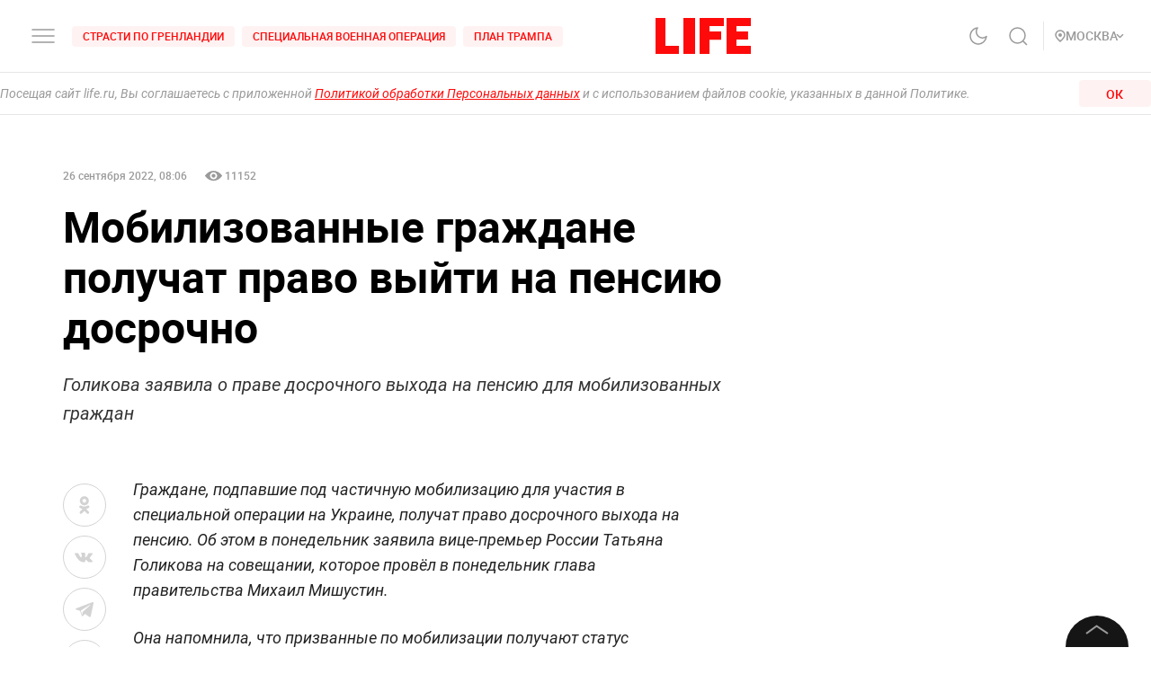

--- FILE ---
content_type: text/html; charset=utf-8
request_url: https://life.ru/p/1526513
body_size: 51021
content:
<!DOCTYPE html><html lang="ru" prefix="article: http://ogp.me/ns/article#"><head><meta name="theme-color" content="#fa0a0a"/><meta name="yandex-tableau-widget" content="logo=https://life.ru/logo-white.png, color=#fa0a0a"/><meta name="robots" content="noyaca"/><meta name="robots" content="max-image-preview:large"/><link rel="manifest" href="/manifest.json"/><link rel="icon" type="image/png" sizes="16x16" href="/favicon-16х16.png"/><link rel="icon" type="image/png" sizes="32x32" href="/favicon-32х32.png"/><link rel="icon" type="image/png" sizes="96x96" href="/favicon-96х96.png"/><link rel="apple-touch-icon" sizes="57x57" href="/appletouch/apple-icon-57х57.png"/><link rel="apple-touch-icon" sizes="60x60" href="/appletouch/apple-icon-60х60.png"/><link rel="apple-touch-icon" sizes="72x72" href="/appletouch/apple-icon-72х72.png"/><link rel="apple-touch-icon" sizes="76x76" href="/appletouch/apple-icon-76х76.png"/><link rel="apple-touch-icon" sizes="114x114" href="/appletouch/apple-icon-114х114.png"/><link rel="apple-touch-icon" sizes="120x120" href="/appletouch/apple-icon-120х120.png"/><link rel="apple-touch-icon" sizes="144x144" href="/appletouch/apple-icon-144х144.png"/><link rel="apple-touch-icon" sizes="152x152" href="/appletouch/apple-icon-152х152.png"/><link rel="apple-touch-icon" sizes="180x180" href="/appletouch/apple-icon-180х180.png"/><link rel="preconnect" href="//googletagmanager.com"/><link rel="preconnect" href="//widget.sparrow.ru"/><link rel="preconnect" href="//jsn.24smi.net/smi.js"/><link rel="preconnect" href="//criteo.net" crossorigin="true"/><link rel="preconnect" href="//criteo.com" crossorigin="true"/><link rel="preconnect" href="//googlesyndication.com" crossorigin="true"/><link rel="preconnect" href="//yandex.ru" crossorigin="true"/><link rel="preconnect" href="//smi2.ru" crossorigin="true"/><script>window.Ya||(window.Ya={}),window.yaContextCb=window.yaContextCb||[],window.Ya.adfoxCode||(window.Ya.adfoxCode={}),window.Ya.headerBidding||(window.Ya.headerBidding={}),window.Ya.adfoxCode.hbCallbacks||(window.Ya.adfoxCode.hbCallbacks=[]),window.YaHeaderBiddingSettings={biddersMap:{myTarget:"2244062",buzzoola:"3253346",mediasniper:"2247221",sape:"1856959",otm:"2285346",adfox_adsmart:"2289488",videonow:"2722793",betweenDigital:"2856600",getintent:"3176848","adfox_yandex_adplay-adv":"3333661"},syncPixels:[{bidder:"sape",pixels:["https://acint.net/cmatch/?dp=14&pi=1647869"]}],adUnits:[],timeout:1e3},(()=>{class e{constructor(e,t){this.props=e,this.id=`${this.props.containerId}-${t}`,this.inited=!1}_init(){const{ownerId:e,targets:t=[],sizes:s=[],bids:i=[],type:o,codeType:n,platform:d,isProd:a=!1}=this.props;let{params:r,sendEvent:l=null,reinitOnCloseTimeout:c=null,reinitOnStubTimeout:p=null,creationTimeout:h=null}=this.props;const{yaContextCb:u}=window,m=t.filter((e=>"url"!==e.name)).map((e=>{let t="string"==typeof e.aliases?e.aliases:e.aliases.map((e=>e)).join(":");switch(t=t.replace(/-/g,""),e.name){case"Категории":return{puid1:t};case"Подкатегории":return{puid2:t};case"Раздел":return{puid3:t};case"Тэги":return{puid4:t};default:return null}})).filter(Boolean);for(const e of m)Object.assign(r,e);let g={ownerId:e,containerId:this.id,params:r,onRender:()=>{l&&(a||console.log("sendEvent View",this.id),l("banner_view"))},onError:e=>{console.log("onError",e)},onStub:()=>{a||console.log("onStub",this.id),p&&(a||console.log("reinitOnStubTimeout",this.id,p),setTimeout((()=>{a||console.log("reinitOnStubTriggered",this.id),Ya.adfoxCode.reload(this.id)}),p))},onLoad:e=>{a||console.log("onLoad",this.id,e)},onClose:()=>{this.inited=!1,l&&(a||console.log("sendEvent close",this.id),l("banner_close")),c&&(a||console.log("reinitOnCloseTimeout",this.id,c),setTimeout((()=>{a||console.log("reinitOnCloseTriggered",this.id),Ya.adfoxCode.reload(this.id)}),c))}},y={code:this.id,sizes:s,bids:i};o&&(g.type=o),n&&(y.codeType=n),d&&(g.platform=d),setTimeout((()=>{Ya.headerBidding.pushAdUnits&&Ya.headerBidding.pushAdUnits([y]),u.push((function(){Ya.adfoxCode.create(g)}))}),h),this.inited=!0}_getInited(){return this.inited}refreshAd(){try{Ya.adfoxCode.reload(this.id)}catch(e){console.error("refreshAd Err",e)}}}window.adManagerYa=new class{constructor(){if(this.counter=0,this.adSlots=[],!document.getElementById("ya-ads-script")){const e=document,t=e.createElement("script");t.async=!0,t.id="ya-ads-script",t.src="https://yandex.ru/ads/system/context.js";const s=e.getElementsByTagName("script")[0];s.parentNode.insertBefore(t,s)}if(!document.getElementById("ya-ads-bids-script")){const e=document,t=e.createElement("script");t.async=!0,t.id="ya-ads-bids-script",t.src="https://yandex.ru/ads/system/header-bidding.js";const s=e.getElementsByTagName("script")[0];s.parentNode.insertBefore(t,s)}if(!document.getElementById("ya-ads-sdk")){const e=document,t=e.createElement("script");t.async=!0,t.id="ya-ads-sdk",t.type="text/javascript",t.src="https://yandex.ru/ads/system/adsdk.js";const s=e.getElementsByTagName("script")[0];s.parentNode.insertBefore(t,s)}}createSlot(t){const s=new e(t,this.counter);return s&&this.adSlots.push(s),this.counter+=1,s}removeSlotById(e){const t=this.adSlots.length;this.adSlots=this.adSlots.filter((t=>t.id!==e)),this.adSlots.length===t&&console.error("id of removing ad is not found")}getSlotById(e){return this.adSlots.find((t=>t.id===e))}}})();</script><script async="">function cacheFonts(o,t){if(!window.FontFace||!o||0===o.length)return;const e=o.map((o=>{const t={display:"swap",style:"normal"};let e;return o.indexOf("roboto")>-1?e="Roboto":o.indexOf("life")>-1&&(e="Life"),o.indexOf("roboto-regular")>-1?t.weight="normal":o.indexOf("roboto-medium")>-1?t.weight="500":o.indexOf("roboto-bold")>-1?t.weight="700":o.indexOf("roboto-black")>-1?t.weight="900":o.indexOf("life-bold")>-1&&(t.weight="700"),{name:e,options:t,url:`url(/${o})`}})).map((o=>new window.FontFace(o.name,o.url,o.options)));if(window.__fontsCached)e.forEach((o=>{document.fonts.add(o)}));else{const n=e.map((async o=>{try{return document.fonts.add(await o.load()),o.loaded}catch(o){console.error(o)}}));Promise.all(n).then((()=>{window.localStorage.setItem(t,JSON.stringify(o))}),(o=>{console.error("failed loading fonts",o)}))}}function isFontsCached(o,t){const e=function(){const o="test";try{return localStorage.setItem(o,o),localStorage.removeItem(o),!0}catch(o){return!1}}()&&JSON.parse(localStorage.getItem(t));let n=!1;o&&o.length>0&&e&&e.length>0?(o.length!==e.length?n=!0:o.forEach((o=>{-1===e.indexOf(o)&&(n=!0)})),n&&localStorage.removeItem(t)):n=!0,window.__fontsCached=!n}const fonts=["fonts/roboto-black-webfont.woff2","fonts/roboto-italic-webfont.woff2","fonts/roboto-bold-webfont.woff2","fonts/roboto-medium-webfont.woff2","fonts/roboto-regular-webfont.woff2","fonts/space_mono_life-bold-webfont.woff2"];isFontsCached(fonts,"__fontsCached"),cacheFonts(fonts,"__fontsCached");</script><script>window._startDate=1*new Date,document.addEventListener("DOMContentLoaded",(t=>{console.log("### DOMContentLoaded",1*new Date-window._startDate)})),window.dataLayer=window.dataLayer||[],window.dataLayer.push({"gtm.start":window._startDate,event:"gtm.js"});</script><meta charSet="utf-8"/><meta name="viewport" content="user-scalable=no, initial-scale=1, maximum-scale=1, minimum-scale=1, width=device-width, height=device-height, shrink-to-fit=no"/><title>Голикова заявила о праве досрочного выхода на пенсию для мобилизованных граждан</title><meta name="description" content="Граждане, подпавшие под частичную мобилизацию для участия в специальной операции на Украине, получат право досрочного выхода на пенсию. Об этом в понедельник заявила вице-премьер России Татьяна Голикова на совещании, которое провёл в понедельник глава правительства Михаил Мишустин. "/><link rel="canonical" href="https://life.ru/p/1526513"/><link rel="amphtml" href="https://life.ru/p/1526513/amp"/><link rel="preload" href="https://static.life.ru/publications/2022/9/21/1481999711099.8528.jpg" as="image"/><meta name="facebook-domain-verification" content="u0kbnzj6of8zw3rl7rxoltff6krmu4"/><meta property="og:site_name" content="Life.ru"/><meta property="og:title" content="Мобилизованные граждане получат право выйти на пенсию досрочно"/><meta property="og:url" content="https://life.ru/p/1526513"/><meta property="og:locale" content="ru_RU"/><meta property="og:image" content="https://static.life.ru/publications/2022/9/21/1481999711099.8528.jpg"/><meta property="og:image:width" content="1000"/><meta property="og:image:height" content="667"/><meta property="og:type" content="article"/><meta property="og:description" content="Граждане, подпавшие под частичную мобилизацию для участия в специальной операции на Украине, получат право досрочного выхода на пенсию. Об этом в понедельник заявила вице-премьер России Татьяна Голикова на совещании, которое провёл в понедельник глава правительства Михаил Мишустин. "/><meta property="fb:pages" content="190542150967819"/><meta property="fb:app_id" content="547377158772591"/><meta name="twitter:site" content="@LifeislifeRu"/><meta name="twitter:title" content="Мобилизованные граждане получат право выйти на пенсию досрочно"/><meta name="twitter:card" content="summary_large_image"/><meta property="vk:image" content="https://static.life.ru/publications/2022/9/21/1481999711099.8528.jpg"/><meta name="life:post_path" content="publications/63315c3c551fb7001223d5ac"/><meta property="ya:ovs:adult" content="false"/><meta property="ya:ovs:upload_date" content="2022-09-26T11:06:50+03:00"/><meta property="article:author" content="https://www.facebook.com/lifenews.ru/"/><meta property="article:publisher" content="https://www.facebook.com/lifenews.ru/"/><meta property="article:published_time" content="2022-09-26T11:06:50+03:00"/><script type="application/ld+json">{"@context":"https://schema.org/","@type":"NewsMediaOrganization","@id":"LifeOrganization","name":"LIFE","description":"Cобытия и новости 24 часа в сутки: эксклюзивные расследования, оригинальные фото и видео, «живые» истории, топовые эксперты, онлайн трансляции со всей планеты и горячие тренды соцмедиа и блогов.","logo":{"@context":"http://schema.org","@type":"ImageObject","url":"https://life.ru/img/logo.png","height":60,"width":159},"url":"https://life.ru","masthead":"https://life.ru/about","foundingDate":"2009-09-01","address":{"@context":"http://schema.org","@type":"PostalAddress","streetAddress":"Бумажный проезд, 14, стр. 2","postalCode":"127015","addressLocality":"Москва","addressCountry":"Россия"},"telephone":"+7 495 663-38-11 ","email":"info@life.ru","sameAs":["https://ru.wikipedia.org/wiki/Life_(%D0%B8%D0%BD%D1%82%D0%B5%D1%80%D0%BD%D0%B5%D1%82-%D0%B8%D0%B7%D0%B4%D0%B0%D0%BD%D0%B8%D0%B5)","https://www.facebook.com/lifenews.ru/","https://twitter.com/lifenews_ru","https://www.instagram.com/lifenews_ru/","https://vk.com/life","https://t.me/lifenews","https://ok.ru/lifenews","https://www.youtube.com/channel/UCVSw9pZrmStZAgQQSz5RQKA","https://www.youtube.com/channel/UC3wf1pcRkwV-NvUpBfHovPw"]}</script><script type="application/ld+json">{"@context":"https://schema.org","@type":"ItemList","description":"Cобытия и новости 24 часа в сутки: эксклюзивные расследования, оригинальные фото и видео, «живые» истории, топовые эксперты, онлайн трансляции со всей планеты и горячие тренды соцмедиа и блогов.","itemListOrder":"http://schema.org/ItemListUnordered","mainEntityOfPage":"https://life.ru/","name":" \"Life.ru\" - информационный портал","url":"https://life.ru/"}</script><script type="application/ld+json">{"@context":"https://schema.org","@type":"SiteNavigationElement","url":["https://life.ru/t/novyygod","https://life.ru/t/putin-v-indii","https://life.ru/t/delo-mindicha","https://life.ru/t/sammit-v-budapeshte","https://life.ru/t/putin","https://life.ru/t/edinyy-den-golosovaniya-edg","https://life.ru/t/prigovor-gucul","https://life.ru/t/samoubiystvo-starovoyta","https://life.ru/t/magnitnye-buri-segodnya","https://life.ru/t/magnitnye-buri-segodnya","https://life.ru/s/rassledovaniya","https://life.ru/special","https://life.ru/video","https://life.ru/c/avto","https://life.ru/c/ekonomika","https://life.ru/c/nauka-i-tehnologii","https://life.ru/c/criminal","https://life.ru/c/istoriya","https://life.ru/c/politika","https://life.ru/t/vmire","https://life.ru/c/pop-kultura-i-razvlecheniya/znamenitosti"]}</script><script type="application/ld+json">{"@context":"https://schema.org/","@type":"NewsArticle","description":"Граждане, подпавшие под частичную мобилизацию для участия в специальной операции на Украине, получат право досрочного выхода на пенсию. Об этом в понедельник заявила вице-премьер России Татьяна Голикова на совещании, которое провёл в понедельник глава правительства Михаил Мишустин. ","articleBody":"Она напомнила, что призванные по мобилизации получают статус военнослужащих и в связи с этим им предоставляются все те же гарантии, которые имеют военнослужащие по контракту.  \"Период прохождения военной службы, а также другой приравненной к ней службы включается в страховой стаж для назначения страховой пенсии по старости. Кроме того, помимо общего страхового стажа, учитываемого при назначении страховой пенсии по старости на общих основаниях, действующим пенсионным законодательством предусмотрен специальный стаж работы, дающий право на досрочное пенсионное обеспечение\", — проинформировала Голикова. Напомним, что 21 сентября президент России Владимир Путин подписал указ о частичной мобилизации, согласно которому в зону проведения СВО будут призваны граждане, имеющие опыт службы в армии и участия в боевых действиях. Всего на службу планируется призвать около 300 тысяч резервистов. Указ о частичной мобилизации уже опубликован, его детали здесь.","image":[{"@context":"http://schema.org","@type":"ImageObject","url":"https://static.life.ru/publications/2022/9/21/1481999711099.8528.jpg"}],"mainEntityOfPage":{"@type":"WebPage","@id":"63315c3c551fb7001223d5ac"},"url":"https://life.ru/p/1526513","identifier":"63315c3c551fb7001223d5ac","inLanguage":"ru","dateModified":"2026-01-09T02:43:40+03:00","datePublished":"2022-09-26T11:06:50+03:00","headline":"Голикова заявила о праве досрочного выхода на пенсию для мобилизованных граждан","author":[{"@type":"Person","name":"Марина Калегина"}],"about":[{"@type":"Thing","name":"Экономика"},{"@type":"Thing","name":"Новости"},{"@type":"Thing","name":"Татьяна Голикова"},{"@type":"Thing","name":"Пособия, льготы и выплаты"},{"@type":"Thing","name":"Армия"},{"@type":"Thing","name":"Специальная военная операция (СВО)"}],"publisher":{"@id":"LifeOrganization"},"copyrightHolder":{"@id":"LifeOrganization"},"sourceOrganization":{"@id":"LifeOrganization"}}</script><script type="application/ld+json" id="BreadcrumbList">{"@context":"https://schema.org","@type":"BreadcrumbList","itemListElement":[{"@type":"ListItem","position":1,"item":{"@id":"https://life.ru/s/novosti","name":"Новости"}},{"@type":"ListItem","position":2,"item":{"@id":"https://life.ru/c/ekonomika","name":"Экономика"}}]}</script><meta name="next-head-count" content="34"/><link rel="preload" href="/_next/static/css/d8c72b25e3fcdff6ea28.css" as="style"/><link rel="stylesheet" href="/_next/static/css/d8c72b25e3fcdff6ea28.css" data-n-g=""/><link rel="preload" href="/_next/static/css/715c2efd20cbeca0d053.css" as="style"/><link rel="stylesheet" href="/_next/static/css/715c2efd20cbeca0d053.css" data-n-g=""/><link rel="preload" href="/_next/static/css/fb0e5997a71aef1c7929.css" as="style"/><link rel="stylesheet" href="/_next/static/css/fb0e5997a71aef1c7929.css" data-n-g=""/><link rel="preload" href="/_next/static/css/16abec2a86d7b7c8ba1e.css" as="style"/><link rel="stylesheet" href="/_next/static/css/16abec2a86d7b7c8ba1e.css" data-n-p=""/><link rel="preload" href="/_next/static/css/da4a7642a96b3df9d9ac.css" as="style"/><link rel="stylesheet" href="/_next/static/css/da4a7642a96b3df9d9ac.css" data-n-p=""/><link rel="preload" href="/_next/static/css/58da394ffde88521698d.css" as="style"/><link rel="stylesheet" href="/_next/static/css/58da394ffde88521698d.css"/><link rel="preload" href="/_next/static/css/12fa4f24cd4e073d39a0.css" as="style"/><link rel="stylesheet" href="/_next/static/css/12fa4f24cd4e073d39a0.css"/><link rel="preload" href="/_next/static/css/1934a5c1a7eff0c14c54.css" as="style"/><link rel="stylesheet" href="/_next/static/css/1934a5c1a7eff0c14c54.css"/><link rel="preload" href="/_next/static/css/d77c3eba20ec83e3ba5c.css" as="style"/><link rel="stylesheet" href="/_next/static/css/d77c3eba20ec83e3ba5c.css"/><link rel="preload" href="/_next/static/css/40ab600d65678e3e4624.css" as="style"/><link rel="stylesheet" href="/_next/static/css/40ab600d65678e3e4624.css"/><link rel="preload" href="/_next/static/css/e7ac04be5cd135c84361.css" as="style"/><link rel="stylesheet" href="/_next/static/css/e7ac04be5cd135c84361.css"/><link rel="preload" href="/_next/static/css/7eeaed2129162fd8e13c.css" as="style"/><link rel="stylesheet" href="/_next/static/css/7eeaed2129162fd8e13c.css"/><noscript data-n-css=""></noscript><link rel="preload" href="/_next/static/chunks/2876.19200878f1e3d83fb277.js" as="script"/><link rel="preload" href="/_next/static/chunks/4728.d8614d648957d7ed596c.js" as="script"/><link rel="preload" href="/_next/static/chunks/6378.54e81f82e37af9ad62aa.js" as="script"/><link rel="preload" href="/_next/static/chunks/4706.64595b18f37b434045eb.js" as="script"/><link rel="preload" href="/_next/static/chunks/app-other-316b621f6bc5ca7dfa36.js" as="script"/><link rel="preload" href="/_next/static/chunks/9447-ba009b965befe9c2845a.js" as="script"/><link rel="preload" href="/_next/static/chunks/4019-9f6386d842b0567e27d1.js" as="script"/><link rel="preload" href="/_next/static/chunks/8767-fb710ef57fc4d20221e8.js" as="script"/><link rel="preload" href="/_next/static/chunks/6030.85eedefe2653e92feab6.js" as="script"/><link rel="preload" href="/_next/static/chunks/framework-35f84af7e2212c59cfbb.js" as="script"/><link rel="preload" href="/_next/static/chunks/6261.0b6126d5cd9a6cc15595.js" as="script"/><link rel="preload" href="/_next/static/chunks/8466.59d7e971a0aaef084f09.js" as="script"/><link rel="preload" href="/_next/static/chunks/8297.773b90408a5d79a800cd.js" as="script"/><link rel="preload" href="/_next/static/chunks/main-fe88cc10b86694b9d244.js" as="script"/><link rel="preload" href="/_next/static/chunks/webpack-be2af6a8d7237702716b.js" as="script"/><link rel="preload" href="/_next/static/chunks/framework-35f84af7e2212c59cfbb.js" as="script"/><link rel="preload" href="/_next/static/chunks/app-other-316b621f6bc5ca7dfa36.js" as="script"/><link rel="preload" href="/_next/static/chunks/4597-b8f59337994906f27318.js" as="script"/><link rel="preload" href="/_next/static/chunks/1290-ca226091c9736af61040.js" as="script"/><link rel="preload" href="/_next/static/chunks/8822-4c20be007c5fa0898ae5.js" as="script"/><link rel="preload" href="/_next/static/chunks/4172-5b6a5b82dba9d2c1e3a1.js" as="script"/><link rel="preload" href="/_next/static/chunks/7916-91b4d6b3c18e72936e80.js" as="script"/><link rel="preload" href="/_next/static/chunks/8191-b81e9872a7a1e2b1464b.js" as="script"/><link rel="preload" href="/_next/static/chunks/4125-bffef1e71c03a48567f8.js" as="script"/><link rel="preload" href="/_next/static/chunks/5773-a929b706d8d2b6b3e895.js" as="script"/><link rel="preload" href="/_next/static/chunks/33-2ca0e95b4c8f6f03613b.js" as="script"/><link rel="preload" href="/_next/static/chunks/4487-e663422bbb62c9644b09.js" as="script"/><link rel="preload" href="/_next/static/chunks/9928-253bcc178e010e577c09.js" as="script"/><link rel="preload" href="/_next/static/chunks/pages/_app-84e6901a36acb40fddf6.js" as="script"/><link rel="preload" href="/_next/static/chunks/8781-8ba24324f6cb0370b131.js" as="script"/><link rel="preload" href="/_next/static/chunks/2855-b7b8eade9c4ff019066d.js" as="script"/><link rel="preload" href="/_next/static/chunks/6310-3916d4e172fba1851422.js" as="script"/><link rel="preload" href="/_next/static/chunks/7737-e7e742c64c7f5db009a9.js" as="script"/><link rel="preload" href="/_next/static/chunks/6715-0d38b5178741fd8aa773.js" as="script"/><link rel="preload" href="/_next/static/chunks/824-8b8e0869c320857de1dc.js" as="script"/><link rel="preload" href="/_next/static/chunks/1515-5aa6bb77525f2a8d4d7a.js" as="script"/><link rel="preload" href="/_next/static/chunks/8029-0bb016e86b31bbc726c7.js" as="script"/><link rel="preload" href="/_next/static/chunks/6690-6c152465e54c4f0aec85.js" as="script"/><link rel="preload" href="/_next/static/chunks/8159-755ef3272fcad8dc8847.js" as="script"/><link rel="preload" href="/_next/static/chunks/pages/p/%5Bid%5D-7d25ca05a4ad70725127.js" as="script"/><style data-styled="" data-styled-version="6.1.8">.efqgxu{display:grid;background-color:var(--color-white);width:100%;max-width:100vw;border-bottom:1px solid rgba(128, 128, 128, 0.20);position:sticky;z-index:31;top:-1px;}/*!sc*/
.gngEcq{display:grid;margin:0 auto;height:80px;width:100%;max-width:calc(100vw - 64px);grid-template-columns:1fr 1fr 1fr;justify-content:space-between;}/*!sc*/
@media only screen and (max-width:1920px){.gngEcq{max-width:calc(100vw - 64px);}.gngEcq:active{opacity:1;}}/*!sc*/
@media only screen and (max-width:1199px){.gngEcq{max-width:648px;width:100%;}.gngEcq:active{opacity:1;}}/*!sc*/
@media only screen and (max-width:1024px){.gngEcq{max-width:calc(100vw - 64px);}.gngEcq:active{opacity:1;}}/*!sc*/
@media only screen and (max-width:575px){.gngEcq{max-width:calc(100vw - 64px);height:60px;}.gngEcq:active{opacity:1;}}/*!sc*/
@media only screen and (max-width:428px){.gngEcq{max-width:calc(100vw - 38px);}.gngEcq:active{opacity:1;}}/*!sc*/
@media only screen and (max-width:375px){.gngEcq{max-width:343px;}.gngEcq:active{opacity:1;}}/*!sc*/
.LdVjw{display:grid;grid-template-columns:repeat(2, max-content);grid-column-gap:16px;align-content:center;}/*!sc*/
.hvrCWL{cursor:pointer;}/*!sc*/
.eRIquA{display:grid;grid-template-columns:repeat(3, max-content);grid-column-gap:8px;align-content:center;}/*!sc*/
@media only screen and (max-width:1199px){.eRIquA{display:none;}.eRIquA:active{opacity:1;}}/*!sc*/
.eTgzJm{display:grid;width:fit-content;grid-template-columns:1fr auto;align-items:center;}/*!sc*/
.dPtSwU{display:grid;justify-content:center;align-content:center;}/*!sc*/
.jWvAqt{display:grid;grid-template-columns:repeat(4, max-content);grid-column-gap:12px;justify-content:end;align-content:center;}/*!sc*/
@media only screen and (max-width:1199px){.jWvAqt{grid-template-columns:max-content max-content;}.jWvAqt:active{opacity:1;}}/*!sc*/
.cGrOBP{height:100%;width:1px;border-right:1px solid rgba(128, 128, 128, 0.20);}/*!sc*/
@media only screen and (max-width:1199px){.cGrOBP{display:none;}.cGrOBP:active{opacity:1;}}/*!sc*/
.kGMqjy{display:grid;justify-content:end;align-content:center;}/*!sc*/
@media only screen and (max-width:1199px){.kGMqjy{display:none;}.kGMqjy:active{opacity:1;}}/*!sc*/
.tLViP{display:grid;width:100%;align-items:center;}/*!sc*/
.ikrYrx{display:grid;background-color:var(--color-white);width:100%;position:absolute;top:80px;}/*!sc*/
@media only screen and (max-width:575px){.ikrYrx{top:60px;}.ikrYrx:active{opacity:1;}}/*!sc*/
.ebNXgk{display:grid;grid-area:banner;}/*!sc*/
data-styled.g1[id="Grid-sc-gapd4e-0"]{content:"efqgxu,gngEcq,LdVjw,hvrCWL,eRIquA,eTgzJm,dPtSwU,jWvAqt,cGrOBP,kGMqjy,tLViP,ikrYrx,ebNXgk,"}/*!sc*/
.bxNvXW{font-size:12px;line-height:15px;font-weight:500;cursor:pointer;color:var(--color-red);text-transform:uppercase;background-color:var(--color-red-5);border-radius:4px;width:fit-content;}/*!sc*/
.bxNvXW:hover{color:var(--color-white);}/*!sc*/
.bxNvXW:hover svg path{stroke:var(--color-white);}/*!sc*/
.bxNvXW:hover svg rect{fill:var(--color-white);}/*!sc*/
.bxNvXW:active{color:var(--color-white);}/*!sc*/
.bxNvXW:active svg path{stroke:var(--color-white);}/*!sc*/
.bxNvXW svg path{stroke:var(--color-red);}/*!sc*/
.bxNvXW:hover{background-color:var(--color-red-80);}/*!sc*/
.bxNvXW:active{background-color:var(--color-gray-dark);}/*!sc*/
.hsXNIO{font-size:14px;line-height:20px;font-weight:500;cursor:pointer;color:var(--color-gray-medium);display:flex;gap:8px;align-items:center;text-transform:uppercase;}/*!sc*/
.hsXNIO:hover{color:var(--color-red);}/*!sc*/
.hsXNIO:hover svg path{stroke:var(--color-red);}/*!sc*/
.hsXNIO:hover svg rect{fill:var(--color-red);}/*!sc*/
.hsXNIO svg path{stroke:var(--color-gray-medium);}/*!sc*/
data-styled.g2[id="StyledText-sc-1i5sxa9-0"]{content:"bxNvXW,hsXNIO,"}/*!sc*/
.kHCFjL{display:block;cursor:pointer;color:var(--color-red);padding:4px 12px;}/*!sc*/
.kHCFjL:hover{color:var(--color-white);}/*!sc*/
data-styled.g3[id="StyledLink-sc-1wu5ik4-0"]{content:"kHCFjL,"}/*!sc*/
</style></head><body><noscript><iframe src="https://www.googletagmanager.com/ns.html?id=GTM-PP6FH3W" height="0" width="0" style="display:none;visibility:hidden"></iframe><img src="https://mc.yandex.ru/watch/34662240" style="position:absolute;left:-9999px" alt=""/><img src="https://www.tns-counter.ru/V13a****life_ru/ru/UTF-8/tmsec=life_total/" width="1" height="1" alt=""/></noscript><div id="modal-root"></div><div id="__next"><div class="CommonLayout_wrapper__2H1ME"><div id="app-scroll-trigger" style="position:absolute;left:0;top:150vh"></div><div class="styles_root__kqnU_ styles_root__3qXe-" style="display:flex"></div><div class="CommonLayout_root__3Kkv6"><div class="Grid-sc-gapd4e-0 efqgxu"><div class="Grid-sc-gapd4e-0 gngEcq"><div class="Grid-sc-gapd4e-0 LdVjw"><div class="Grid-sc-gapd4e-0 hvrCWL"><svg class="styles_burger__yMpyC burger_button" width="32" height="32" viewBox="0 0 32 32" fill="none" xmlns="http://www.w3.org/2000/svg"><path d="M4 16h24M4 23h24M4 9h24" stroke="#9A9A9A" stroke-width="1.5" stroke-linecap="round"></path></svg></div><div class="Grid-sc-gapd4e-0 eRIquA"><span class="StyledText-sc-1i5sxa9-0 bxNvXW header_top_tag_1"><a href="https://life.ru/t/strasti-po-grenlandii" class="StyledLink-sc-1wu5ik4-0 kHCFjL"><div class="Grid-sc-gapd4e-0 eTgzJm styles_root__Gy5az"><span class="styles_textStyles__3XRmw">Страсти по Гренландии</span></div></a></span><span class="StyledText-sc-1i5sxa9-0 bxNvXW header_top_tag_2"><a href="https://life.ru/t/obostrenie-v-donbasse" class="StyledLink-sc-1wu5ik4-0 kHCFjL"><div class="Grid-sc-gapd4e-0 eTgzJm styles_root__Gy5az"><span class="styles_textStyles__3XRmw">Специальная военная операция</span></div></a></span><span class="StyledText-sc-1i5sxa9-0 bxNvXW header_top_tag_3"><a href="https://life.ru/t/plan-trampa" class="StyledLink-sc-1wu5ik4-0 kHCFjL"><div class="Grid-sc-gapd4e-0 eTgzJm styles_root__Gy5az"><span class="styles_textStyles__3XRmw">План Трампа</span></div></a></span></div></div><div class="Grid-sc-gapd4e-0 dPtSwU"><div class="styles_root__2bZ38"><a class="withReload" href="/"><svg id="main_logo" style="cursor:pointer;color:#FF0A0A" class="styles_logo__2Ld7h" width="106" height="40" viewBox="0 0 106 40" fill="none" xmlns="http://www.w3.org/2000/svg"><path clip-rule="evenodd" d="M11 0H0v40h26v-8.99H11V0zM31 40h13V0H31v40zM49 40h11V24.204h13V15l-13 .01V9l16-.01V0H49v40zM79 0v40h27v-8.99H90V24h12.895v-9H90V8.936h16V0H79z"></path></svg></a><div class="styles_content__2-bRZ styles_bottom__NMJNi styles_left__1ek2V"><p class="styles_root__8aOtz">Функционирует при финансовой поддержке Министерства цифрового развития, связи и массовых коммуникаций Российской Федерации</p></div></div></div><div class="Grid-sc-gapd4e-0 jWvAqt"><div class="styles_theme__1uqci"><svg width="32" height="32" viewBox="0 0 32 32" fill="none" xmlns="http://www.w3.org/2000/svg"><path d="M25 16.566c-.155 1.706-1.09 3.576-2.12 4.931a8.876 8.876 0 0 1-4.002 2.967 8.723 8.723 0 0 1-4.942.32 8.824 8.824 0 0 1-4.34-2.426 9.065 9.065 0 0 1-2.383-4.414 9.167 9.167 0 0 1 .314-5.027 9.012 9.012 0 0 1 2.916-4.071A8.78 8.78 0 0 1 15.05 7a7.102 7.102 0 0 0-1.331 4.691 7.069 7.069 0 0 0 2 4.439 6.846 6.846 0 0 0 4.363 2.035 6.812 6.812 0 0 0 4.612-1.354l.306-.245z" stroke="#9A9A9A" stroke-width="1.5" stroke-linecap="round" stroke-linejoin="round"></path></svg></div><svg class="styles_search__6-O_Z" width="32" height="32" viewBox="0 0 32 32" fill="none" xmlns="http://www.w3.org/2000/svg"><path d="M22 22l4 4m-2-10.5a8.5 8.5 0 1 1-17 0 8.5 8.5 0 0 1 17 0z" stroke="#9A9A9A" stroke-width="1.5"></path></svg><div class="Grid-sc-gapd4e-0 cGrOBP"></div><div class="Grid-sc-gapd4e-0 kGMqjy"><div class="Grid-sc-gapd4e-0 tLViP"><span class="StyledText-sc-1i5sxa9-0 hsXNIO"><svg class="styles_point__2IBiW" width="12" height="14" viewBox="0 0 12 14" fill="none" xmlns="http://www.w3.org/2000/svg"><path d="M6 13c3.313-2.863 5-5.3 5-7.127a4.811 4.811 0 0 0-1.464-3.446A5.067 5.067 0 0 0 6 1a5.067 5.067 0 0 0-3.536 1.427A4.811 4.811 0 0 0 1 5.873C1 7.701 2.688 10.076 6 13z" stroke="#9A9A9A" stroke-width="1.5" stroke-linecap="round" stroke-linejoin="round"></path><rect x="4" y="4" width="4" height="4" rx="2" fill="#9A9A9A"></rect></svg>Регион<svg width="5" height="10" class="styles_arrow__1QKgI styles_down__3hRVZ" viewBox="0 0 17 28" fill="none" xmlns="http://www.w3.org/2000/svg"><path d="M2 2l12 12L2 26" stroke="#D3D3D3" stroke-width="3"></path></svg></span></div></div></div></div><div class="Grid-sc-gapd4e-0 ikrYrx"></div></div><div class="CommonLayout_content__3WbZq"><div><div class="styles_root__5b0LX"><div class="styles_fullWidthContainer__3iEz8 indentRules_marginTop__2XCox styles_onlyDesktop__2gjGD"><div class="styles_root__kqnU_ styles_root__223Ht styles_max250__1o1bo styles_yaAds__2KPRI" style="display:flex"></div></div><article class="styles_article__1nFrF indentRules_marginTop__2XCox"><div id="post-content-body" class="styles_contentColumn__v1vJg"><div class=""><header class="styles_header__CCaFw"><div class="styles_headerContainer__2B3H3"><div class="styles_itemWrap__1xl9u"><div class="styles_meta__3gXff styles_inPost__3NdwL"><div class="styles_metaItem__1aUkA styles_smallFont__2p4_v">26 сентября 2022, 08:06</div><div class="styles_metaItem__1aUkA styles_smallFont__2p4_v"><img src="/_next/static/images/viewers.image-5124be4a0f6b8f14ac56059aa9b8cc91.svg" alt=""/> <!-- -->11152</div></div></div><div class="styles_itemWrap__1xl9u"><h1 class="styles_title__1Tc08">Мобилизованные граждане получат право выйти на пенсию досрочно</h1></div><div class="styles_itemWrap__1xl9u"></div><div class="styles_itemWrap__1xl9u"><p class="styles_subtitle__3I1PB">Голикова заявила о праве досрочного выхода на пенсию для мобилизованных граждан</p></div></div></header><div class="styles_visibilitySensor__3UCif"></div></div><div class="styles_contentWrapper__DiQKK"><div class="styles_content__1DvHl"><div class="styles_shareWrapper__1dGKA"><div class="share styles_root__pF2kg"><div class="styles_buttonsWrapper__1IoXp"><a href="https://connect.ok.ru/offer?url=https://life.ru/p/1526513&amp;title=%D0%9C%D0%BE%D0%B1%D0%B8%D0%BB%D0%B8%D0%B7%D0%BE%D0%B2%D0%B0%D0%BD%D0%BD%D1%8B%D0%B5%20%D0%B3%D1%80%D0%B0%D0%B6%D0%B4%D0%B0%D0%BD%D0%B5%20%D0%BF%D0%BE%D0%BB%D1%83%D1%87%D0%B0%D1%82%20%D0%BF%D1%80%D0%B0%D0%B2%D0%BE%20%D0%B2%D1%8B%D0%B9%D1%82%D0%B8%20%D0%BD%D0%B0%20%D0%BF%D0%B5%D0%BD%D1%81%D0%B8%D1%8E%20%D0%B4%D0%BE%D1%81%D1%80%D0%BE%D1%87%D0%BD%D0%BE&amp;imageUrl=https://static.life.ru/publications/2022/9/21/1481999711099.8528.jpg&amp;utm_source=http://ok.ru&amp;utm_medium=social&amp;utm_campaign=share" class="styles_button__1WQ_T sharebutton_ok" target="_blank" rel="noopener noreferrer"><svg width="48" height="48" viewBox="0 0 48 48" fill="none" xmlns="http://www.w3.org/2000/svg"><path fill-rule="evenodd" clip-rule="evenodd" d="M28.809 19.2122C28.809 22.0001 26.5631 24.2728 23.8081 24.2728C21.0232 24.2728 18.7773 22.0001 18.7773 19.2122C18.7773 16.394 21.0532 14.1516 23.8081 14.1516C26.5631 14.1516 28.809 16.4243 28.809 19.2122ZM25.8744 19.1819C25.8744 18.0304 24.9461 17.091 23.8081 17.091C22.6403 17.091 21.712 18.0304 21.7419 19.1819C21.7419 20.3334 22.6702 21.2728 23.8081 21.2728C24.9461 21.2728 25.8744 20.3334 25.8744 19.1819Z" fill="#D3D3D3"></path><path d="M25.8145 28.394C26.8327 28.1516 27.8209 27.7576 28.7192 27.1819C29.408 26.7576 29.6176 25.8182 29.1684 25.1213C28.7492 24.4243 27.8209 24.2122 27.1321 24.6667C25.0958 25.9697 22.4307 25.9697 20.3944 24.6667C19.7057 24.2425 18.8073 24.4243 18.3582 25.1213C17.9689 25.8182 18.1785 26.7273 18.8672 27.1819C19.7656 27.7576 20.7538 28.1516 21.7719 28.394L18.987 31.2122C18.4181 31.7879 18.4181 32.7273 18.987 33.3031C19.2865 33.6061 19.6458 33.7273 20.0351 33.7273C20.4244 33.7273 20.7837 33.5758 21.0832 33.3031L23.8381 30.5152L26.5931 33.3031C27.1621 33.8788 28.0904 33.8788 28.6593 33.3031C29.2283 32.7273 29.2283 31.7879 28.6593 31.2122L25.8145 28.394Z" fill="#D3D3D3"></path><rect x="0.5" y="0.5" width="47" height="47" rx="23.5" stroke="#D3D3D3" fill="none"></rect></svg></a><a href="https://vk.com/share.php?url=https://life.ru/p/1526513&amp;title=Мобилизованные граждане получат право выйти на пенсию досрочно&amp;image=https://static.life.ru/publications/2022/9/21/1481999711099.8528.jpg&amp;noparse=true&amp;utm_source=http://vk.com&amp;utm_medium=social&amp;utm_campaign=share" class="styles_button__1WQ_T sharebutton_vk" target="_blank" rel="noopener noreferrer"><svg width="48" height="48" viewBox="0 0 48 48" fill="none" xmlns="http://www.w3.org/2000/svg"><path d="M32.8939 28.51C32.8697 28.4618 32.8471 28.4219 32.8262 28.3899C32.4792 27.8132 31.8161 27.1053 30.8372 26.266L30.8166 26.2468L30.8062 26.2374L30.7957 26.2277C30.341 25.8369 30.0597 25.5741 29.9419 25.4396C29.7263 25.1833 29.678 24.9239 29.7959 24.6611C29.8791 24.4625 30.1917 24.0431 30.733 23.4024C31.0178 23.0628 31.2433 22.7907 31.4098 22.5856C32.6109 21.1121 33.1316 20.1705 32.9719 19.7604L32.9098 19.6646C32.8681 19.6069 32.7606 19.5541 32.5872 19.506C32.4134 19.458 32.1914 19.45 31.9206 19.482L28.9216 19.5012C28.8731 19.4853 28.8037 19.4867 28.7133 19.506C28.623 19.5253 28.5779 19.5349 28.5779 19.5349L28.5257 19.559L28.4843 19.5879C28.4495 19.607 28.4114 19.6406 28.3697 19.6887C28.3282 19.7366 28.2935 19.7928 28.2658 19.8568C27.9393 20.632 27.5681 21.3527 27.1515 22.019C26.8946 22.4162 26.6587 22.7605 26.4432 23.052C26.2281 23.3434 26.0476 23.5581 25.9019 23.6958C25.756 23.8335 25.6244 23.9439 25.5061 24.0273C25.388 24.1107 25.2979 24.1459 25.2355 24.133C25.173 24.1201 25.1141 24.1073 25.0583 24.0945C24.9612 24.0368 24.883 23.9584 24.8241 23.8591C24.765 23.7598 24.7252 23.6348 24.7043 23.4843C24.6836 23.3336 24.6714 23.2041 24.6679 23.0951C24.6646 22.9863 24.6661 22.8324 24.6732 22.6338C24.6804 22.4351 24.6836 22.3007 24.6836 22.2302C24.6836 21.9867 24.6888 21.7225 24.6991 21.4374C24.7096 21.1523 24.7181 20.9264 24.7252 20.76C24.7323 20.5934 24.7356 20.4172 24.7356 20.2314C24.7356 20.0456 24.7233 19.8999 24.6991 19.7942C24.6752 19.6886 24.6384 19.586 24.59 19.4866C24.5413 19.3874 24.4701 19.3105 24.3766 19.256C24.2829 19.2016 24.1664 19.1583 24.0277 19.1262C23.6598 19.0494 23.1912 19.0078 22.6218 19.0014C21.3307 18.9886 20.501 19.0655 20.1331 19.2321C19.9873 19.3025 19.8554 19.3986 19.7374 19.5203C19.6125 19.6613 19.595 19.7382 19.6853 19.7509C20.1018 19.8084 20.3968 19.9462 20.5703 20.164L20.6329 20.2794C20.6815 20.3627 20.7301 20.5101 20.7787 20.7215C20.8273 20.9329 20.8586 21.1667 20.8724 21.4228C20.907 21.8906 20.907 22.2909 20.8724 22.624C20.8376 22.9572 20.8048 23.2166 20.7735 23.4024C20.7422 23.5882 20.6953 23.7388 20.6329 23.8541C20.5703 23.9694 20.5287 24.0398 20.5079 24.0654C20.487 24.091 20.4697 24.1071 20.4559 24.1135C20.3656 24.1454 20.2718 24.1616 20.1747 24.1616C20.0774 24.1616 19.9595 24.1167 19.8206 24.027C19.6819 23.9373 19.5378 23.814 19.3885 23.657C19.2393 23.5 19.0709 23.2806 18.8834 22.9987C18.696 22.7169 18.5016 22.3838 18.3003 21.9994L18.1338 21.7206C18.0296 21.5413 17.8874 21.2802 17.7069 20.9375C17.5263 20.5947 17.3666 20.2631 17.2278 19.9428C17.1724 19.8083 17.089 19.7059 16.978 19.6354L16.9259 19.6065C16.8912 19.5809 16.8356 19.5537 16.7593 19.5248C16.6829 19.4959 16.6031 19.4751 16.5198 19.4624L13.6666 19.4815C13.375 19.4815 13.1772 19.5425 13.073 19.6642L13.0313 19.7218C13.0105 19.7539 13 19.8051 13 19.8756C13 19.9461 13.0208 20.0326 13.0625 20.135C13.479 21.0384 13.932 21.9096 14.4214 22.7488C14.9108 23.5881 15.336 24.2641 15.6969 24.7763C16.0579 25.2888 16.4258 25.7726 16.8007 26.2273C17.1756 26.6822 17.4238 26.9737 17.5452 27.1018C17.6668 27.2301 17.7622 27.326 17.8317 27.3901L18.092 27.6207C18.2586 27.7744 18.5033 27.9586 18.8261 28.1732C19.149 28.3879 19.5065 28.5993 19.8987 28.8076C20.291 29.0157 20.7474 29.1854 21.2681 29.3167C21.7887 29.4482 22.2955 29.5009 22.7884 29.4755H23.9859C24.2288 29.4561 24.4128 29.3856 24.5379 29.264L24.5793 29.2158C24.6072 29.1776 24.6333 29.1182 24.6573 29.0383C24.6817 28.9582 24.6938 28.87 24.6938 28.774C24.6867 28.4986 24.7094 28.2504 24.7613 28.0294C24.8132 27.8084 24.8724 27.6419 24.9386 27.5297C25.0047 27.4176 25.0793 27.323 25.1624 27.2464C25.2456 27.1695 25.3049 27.123 25.3397 27.1069C25.3743 27.0908 25.4019 27.0799 25.4227 27.0733C25.5893 27.0221 25.7854 27.0717 26.0112 27.2224C26.2369 27.3729 26.4485 27.5588 26.6465 27.7798C26.8444 28.0009 27.0821 28.249 27.3597 28.5244C27.6375 28.7999 27.8804 29.0047 28.0886 29.1395L28.2968 29.2548C28.4358 29.3317 28.6163 29.4022 28.8385 29.4663C29.0603 29.5303 29.2546 29.5463 29.4215 29.5143L32.0872 29.4759C32.3508 29.4759 32.556 29.4356 32.7015 29.3557C32.8473 29.2756 32.9339 29.1874 32.9619 29.0914C32.9897 28.9954 32.9912 28.8864 32.9672 28.7646C32.9425 28.643 32.9181 28.558 32.8939 28.51Z" fill="#D3D3D3"></path><rect x="0.5" y="0.5" width="47" height="47" rx="23.5" stroke="#D3D3D3" fill="none"></rect></svg></a><a href="tg://msg_url?url=Мобилизованные граждане получат право выйти на пенсию досрочно%0Ahttps://life.ru/p/1526513&amp;utm_source=telegram&amp;utm_medium=messenger&amp;utm_campaign=share" class="styles_button__1WQ_T sharebutton_tg" target="_blank" rel="noopener noreferrer"><svg width="48" height="48" viewBox="0 0 48 48" fill="none" xmlns="http://www.w3.org/2000/svg"><path fill-rule="evenodd" clip-rule="evenodd" d="M24.0455 29.6642C24.2476 29.4689 24.4503 29.273 24.6534 29.0763H24.655C24.6832 29.0967 24.7107 29.1159 24.7374 29.1345C24.7823 29.1658 24.8252 29.1957 24.867 29.228C25.3948 29.6153 25.9222 30.0028 26.4495 30.3903C27.3475 31.05 28.2453 31.7097 29.145 32.3681C29.9673 32.9704 30.6881 32.7003 30.9138 31.7128L30.9183 31.6885C31.2594 30.0893 31.6006 28.4905 31.9419 26.8918C32.5218 24.1747 33.1018 21.4578 33.6805 18.7397C33.7085 18.6064 33.7383 18.4731 33.7682 18.3397C33.8626 17.9181 33.9571 17.496 33.9939 17.0696C34.0681 16.217 33.4518 15.7938 32.6568 16.0987C30.0341 17.1066 27.4108 18.1132 24.7877 19.1199C23.2653 19.704 21.743 20.2882 20.2209 20.8726C19.7705 21.0454 19.32 21.2178 18.8694 21.3901C17.5959 21.8772 16.3224 22.3642 15.054 22.8628C14.7435 22.9857 14.4407 23.1632 14.1847 23.3756C13.9076 23.6062 13.9515 23.9232 14.2544 24.125C14.4341 24.2368 14.6282 24.3236 14.8314 24.3828C16.186 24.8111 17.5429 25.2323 18.9019 25.6465C19.0583 25.6806 19.1814 25.8015 19.2184 25.9574C19.523 26.9025 19.831 27.8467 20.139 28.791C20.4114 29.6261 20.6838 30.4613 20.9539 31.2972C21.0326 31.5399 21.1765 31.6536 21.4339 31.6673C21.8125 31.6885 22.1093 31.5459 22.3728 31.2881C22.9263 30.7459 23.4838 30.2071 24.0455 29.6642ZM21.5195 30.3499C21.5137 30.3741 21.5068 30.4024 21.499 30.437H21.4975C21.481 30.3959 21.4668 30.362 21.4545 30.3327C21.4341 30.2842 21.4189 30.2479 21.4067 30.211C21.2876 29.8474 21.1688 29.4836 21.05 29.1198C20.6716 27.9612 20.2932 26.8024 19.906 25.648C19.8408 25.4523 19.8878 25.3673 20.0513 25.2657C21.4266 24.4049 22.801 23.5433 24.1754 22.6817C26.0079 21.5329 27.8405 20.3841 29.675 19.2373C29.8415 19.1364 30.0215 19.0598 30.2096 19.0098C30.2651 18.9951 30.333 19.0225 30.4006 19.0498C30.4307 19.062 30.4608 19.0742 30.4897 19.0826C30.4785 19.1094 30.4692 19.1387 30.4599 19.1681C30.4393 19.2336 30.4185 19.2996 30.3746 19.3404C29.9597 19.7208 29.5399 20.097 29.1199 20.4732C28.9252 20.6476 28.7305 20.8221 28.5362 20.997C28.0038 21.4746 27.4717 21.9523 26.9396 22.4299C25.3136 23.8896 23.688 25.3489 22.0563 26.8039C21.9032 26.9354 21.8125 27.1254 21.8065 27.3273C21.7411 28.1191 21.6667 28.909 21.5923 29.6993C21.5753 29.8795 21.5583 30.0596 21.5415 30.2398C21.5385 30.2718 21.5309 30.3032 21.5195 30.3499Z" fill="#D3D3D3"></path><rect x="0.5" y="0.5" width="47" height="47" rx="23.5" stroke="#D3D3D3" fill="none"></rect></svg></a><a href="https://wa.me?text=%D0%9C%D0%BE%D0%B1%D0%B8%D0%BB%D0%B8%D0%B7%D0%BE%D0%B2%D0%B0%D0%BD%D0%BD%D1%8B%D0%B5%20%D0%B3%D1%80%D0%B0%D0%B6%D0%B4%D0%B0%D0%BD%D0%B5%20%D0%BF%D0%BE%D0%BB%D1%83%D1%87%D0%B0%D1%82%20%D0%BF%D1%80%D0%B0%D0%B2%D0%BE%20%D0%B2%D1%8B%D0%B9%D1%82%D0%B8%20%D0%BD%D0%B0%20%D0%BF%D0%B5%D0%BD%D1%81%D0%B8%D1%8E%20%D0%B4%D0%BE%D1%81%D1%80%D0%BE%D1%87%D0%BD%D0%BE%20%E2%80%94%20https%3A%2F%2Flife.ru%2Fp%2F1526513&amp;utm_source=whatsapp&amp;utm_medium=messenger&amp;utm_campaign=share" class="styles_button__1WQ_T sharebutton_wa" target="_blank" rel="noopener noreferrer"><svg width="48" height="48" viewBox="0 0 48 48" fill="none" xmlns="http://www.w3.org/2000/svg"><path d="M13.5 34.4752L14.965 29.2722C14.023 27.6722 13.527 25.8512 13.527 23.9802C13.527 18.2212 18.213 13.5352 23.972 13.5352C29.732 13.5352 34.418 18.2212 34.418 23.9802C34.418 29.7402 29.732 34.4262 23.972 34.4262C22.178 34.4262 20.421 33.9662 18.866 33.0942L13.5 34.4752V34.4752ZM19.14 31.1942L19.46 31.3892C20.815 32.2162 22.376 32.6542 23.972 32.6542C28.755 32.6542 32.646 28.7632 32.646 23.9802C32.646 19.1982 28.755 15.3072 23.972 15.3072C19.19 15.3072 15.299 19.1982 15.299 23.9802C15.299 25.6472 15.773 27.2652 16.669 28.6602L16.884 28.9952L16.04 31.9922L19.14 31.1942V31.1942Z" fill="#D3D3D3"></path><path d="M21.0025 19.1164L20.3245 19.0794C20.1125 19.0674 19.9035 19.1384 19.7425 19.2784C19.4135 19.5634 18.8885 20.1154 18.7275 20.8344C18.4865 21.9064 18.8585 23.2184 19.8205 24.5314C20.7835 25.8434 22.5775 27.9434 25.7485 28.8404C26.7715 29.1294 27.5755 28.9344 28.1955 28.5374C28.6865 28.2234 29.0255 27.7194 29.1475 27.1484L29.2555 26.6434C29.2905 26.4824 29.2085 26.3194 29.0595 26.2514L26.7685 25.1954C26.6195 25.1264 26.4435 25.1704 26.3435 25.2994L25.4445 26.4654C25.3765 26.5534 25.2605 26.5884 25.1555 26.5514C24.5395 26.3354 22.4765 25.4714 21.3445 23.2904C21.2955 23.1964 21.3075 23.0814 21.3775 23.0004L22.2365 22.0064C22.3245 21.9054 22.3465 21.7624 22.2935 21.6384L21.3065 19.3284C21.2535 19.2054 21.1365 19.1234 21.0025 19.1164V19.1164Z" fill="#D3D3D3"></path><rect x="0.5" y="0.5" width="47" height="47" rx="23.5" stroke="#D3D3D3" fill="none"></rect></svg></a></div></div></div><div class="styles_bodyWrapper__3d_FQ"><div><div class="indentRules_block__iwiZV styles_text__3IVkI"><p>Граждане, подпавшие под частичную мобилизацию для участия в специальной операции на Украине, получат право досрочного выхода на пенсию. Об этом в понедельник заявила вице-премьер России Татьяна Голикова на совещании, которое провёл в понедельник глава правительства Михаил Мишустин. </p></div><div class="indentRules_block__iwiZV styles_text__3IVkI"><p>Она напомнила, что призванные по мобилизации получают статус военнослужащих и в связи с этим им предоставляются все те же гарантии, которые имеют военнослужащие по контракту. </p></div><div class="indentRules_block__iwiZV styles_text__3IVkI"><p><strong style="font-weight: bold;">"Период прохождения военной службы, а также другой приравненной к ней службы включается в страховой стаж для назначения страховой пенсии по старости. Кроме того, помимо общего страхового стажа, учитываемого при назначении страховой пенсии по старости на общих основаниях, действующим пенсионным законодательством предусмотрен специальный стаж работы, дающий право на досрочное пенсионное обеспечение", —</strong> проинформировала Голикова.</p></div><div class="styles_root__kqnU_ styles_root__2PYv_ indentRules_fwBlock__1rq8k styles_yaAds__2B0gF" style="display:flex"></div><div class="styles_wrapper__2ZmaL indentRules_block__iwiZV"><div><!--noindex--></div><a class="incut styles_preview__1Wg9t" href="/p/1526400"><div class="styles_previewImageWrapper__WbtRe"><div class="styles_previewImageContainer__18Cw2"><div class="styles_root__3MXhb"><img alt="Что делать, если повестка из военкомата пришла по ошибке" _id="63307c48899f3d00126b76e5" src="https://static.life.ru/publications/2022/9/25/1110956837193.6724-300x.jpeg" loading="lazy" class="styles_element__ggnUE styles_absolute__3v-zv"/></div></div></div><div class="styles_previewContent__336OW"><span class="styles_previewTitle__3Szvg">Что делать, если повестка из военкомата пришла по ошибке</span></div></a><div><!--/noindex--></div></div><div class="indentRules_block__iwiZV styles_text__3IVkI"><p>Напомним, что 21 сентября президент России <a href="https://life.ru/p/1525298" target="_blank" rel="noopener noreferrer">Владимир Путин подписал ук</a><a href="https://life.ru/p/1525298" target="_blank" rel="noopener noreferrer">аз о частичной мобилизации</a>, согласно которому в зону проведения СВО будут призваны граждане, имеющие опыт службы в армии и участия в боевых действиях. Всего<a href="https://life.ru/p/1525317" target="_blank" rel="noopener noreferrer"> на службу планируется призвать около 300 тысяч резервистов</a>. Указ о частичной мобилизации уже опубликован, его детали <a href="https://life.ru/p/1525306" target="_blank" rel="noopener noreferrer">здесь</a>.</p><p><a href="https://life.ru/s/novosti" target="_blank" rel="noopener noreferrer"><br/></a></p></div><div class="flow styles_root__231Z2 indentRules_block__iwiZV"><div><header class="styles_header__wCWHO"><a class="styles_title_link__1xbV7" target="_blank" href="/s/novosti"><span style="letter-spacing:normal" class="Text_root__1rV-_ Text_size-large-xs__3fDJw Text_color-black__eOYaI Text_textAlign-left__3gMUE Text_whiteSpace-normal__1ATx6 Text_fontWeight-medium__2bDOk Text_textTransform-none__XTjFr Text_fontType-roboto__3Nq6M styles_title__1K9Qi">Новости</span></a></header><div><!--noindex--></div><ul class="styles_list__TGpby"><li class="styles_item__3VT1N"><a class="styles_post_link__xbXxM" href="/p/1526508"><div class="styles_preview__1-Kl_"><span class="styles_post_title__3jCpZ">Не менее девяти учеников пострадали при стрельбе в ижевской школе</span><p class="styles_post_date__1NK3_">26 сентября 2022, 08:03</p></div></a></li><li class="styles_item__3VT1N"><a class="styles_post_link__xbXxM" href="/p/1526510"><div class="styles_preview__1-Kl_"><span class="styles_post_title__3jCpZ">Ученица ижевской школы, где произошла стрельба: Девочки плачут, говорят, там лестница в крови</span><p class="styles_post_date__1NK3_">26 сентября 2022, 08:03</p></div></a></li><li class="styles_item__3VT1N"><a class="styles_post_link__xbXxM" href="/p/1526507"><div class="styles_preview__1-Kl_"><span class="styles_post_title__3jCpZ">В Сочи начались переговоры Путина и Лукашенко</span><p class="styles_post_date__1NK3_">26 сентября 2022, 08:00</p></div></a></li></ul><div><!--/noindex--></div><footer class="styles_footer__2IO4z"><a class="styles_link__2RK2n" target="_blank" rel="noopener" href="/s/novosti">Еще</a></footer></div></div><div class="styles_bannerWrapper__1l0_A"><div class="Grid-sc-gapd4e-0 ebNXgk"><a href="https://max.ru/lifenews"><picture><source media="(min-width: 768px)" srcSet="https://static.life.ru/publications/2025/7/21/325628699946.334.webp"/><source media="(min-width: 365px)" srcSet="https://static.life.ru/publications/2025/7/21/57153463876.504715.webp"/><img class="styles_imageBanner__2z0-y" alt="BannerImage"/></picture></a></div></div></div><div class="styles_coverWrapper__2J5Qe"><div class="styles_coverTitle__5IZ1u"><p>Shutterstock</p></div></div><div class="styles_authors__3IK_v"><div><svg width="14" height="14" viewBox="0 0 14 14" fill="none" xmlns="http://www.w3.org/2000/svg"><g clip-path="url(#clip0_2274_38398)" stroke="#9A9A9A" stroke-width="2" stroke-linecap="round" stroke-linejoin="round"><path d="M9.917 12.25v-1.167A2.333 2.333 0 0 0 7.583 8.75H2.917a2.333 2.333 0 0 0-2.334 2.333v1.167M5.25 6.417a2.333 2.333 0 1 0 0-4.667 2.333 2.333 0 0 0 0 4.667zM13.417 12.25v-1.167a2.333 2.333 0 0 0-1.75-2.257M9.333 1.826a2.333 2.333 0 0 1 0 4.52"></path></g></svg></div><div class="styles_authorsLinks__2XufN"><a href="/a/610">Марина Калегина</a></div></div></div></div><div class="styles_rightColumn__35ZQl styles_rightColumnWide__3iUWg"></div></div></div><div class="styles_rightColumn__35ZQl styles_rightColumnBasic__3mOm8"><div class="styles_root__kqnU_" style="display:flex"></div></div></article><div class="styles_fullWidthContainer__3iEz8"><div class="styles_root__kqnU_ styles_root__J6ym9 styles_max300__3ahb2 styles_yaAds__r7phG" style="display:flex"></div></div><div class="styles_footerBlocksWrapper__3m3W4"><div class="styles_container__3DeLo styles_prettyFooter__3T0dM"><div class="swiper-container"><div class="swiper-wrapper"><div class="swiper-slide styles_swiperSlide__3Xa2j"><li class="styles_tagsItem__2LNjk"><a class="styles_tag__1D3vf" href="/s/novosti"><span>Новости</span></a></li></div><div class="swiper-slide styles_swiperSlide__3Xa2j"><li class="styles_tagsItem__2LNjk"><a class="styles_tag__1D3vf" href="/t/tatyanagolikova"><span>Татьяна Голикова</span></a></li></div><div class="swiper-slide styles_swiperSlide__3Xa2j"><li class="styles_tagsItem__2LNjk"><a class="styles_tag__1D3vf" href="/t/posobiya"><span>Пособия, льготы и выплаты</span></a></li></div><div class="swiper-slide styles_swiperSlide__3Xa2j"><li class="styles_tagsItem__2LNjk"><a class="styles_tag__1D3vf" href="/t/armiya"><span>Армия</span></a></li></div><div class="swiper-slide styles_swiperSlide__3Xa2j"><li class="styles_tagsItem__2LNjk"><a class="styles_tag__1D3vf" href="/t/obostrenie-v-donbasse"><span>Специальная военная операция (СВО)</span></a></li></div><div class="swiper-slide styles_swiperSlide__3Xa2j"><li class="styles_tagsItem__2LNjk"><a class="styles_tag__1D3vf" href="/c/ekonomika"><span>Экономика</span></a></li></div></div></div></div><div class="styles_buffer__1QDGa"></div></div><div class="styles_footerBlocksWrapper__3m3W4"><div class="styles_container__3DeLo styles_prettyFooter__3T0dM"><div class="styles_root__95QNR styles_prettyFooter__3Tuaq"><span style="letter-spacing:normal" class="Text_root__1rV-_ Text_size-medium-s__2uks0 Text_color-alto__2ejSP Text_textAlign-left__3gMUE Text_whiteSpace-normal__1ATx6 Text_fontWeight-medium__2bDOk Text_textTransform-none__XTjFr Text_fontType-roboto__3Nq6M styles_title__1tv_s styles_prettyFooter__3Tuaq">Подписаться на LIFE</span><ul class="styles_list__2XJlL styles_prettyFooter__3Tuaq"><li class="styles_item__1L8eX styles_prettyFooter__3Tuaq"><a class="styles_root__2FYB3 styles_prettyFooter__1hJMN" target="_blank" rel="noopener noreferrer nofollow" title="Дзен.Новости" href="https://dzen.ru/news/?favid=12694&amp;issue_tld=ru"><img src="/_next/static/images/dzen-news-47d987a48acf439cafeffdbb2424f091.webp" alt="yanews" height="35" width="35"/></a></li><li class="styles_item__1L8eX styles_prettyFooter__3Tuaq"><a class="styles_root__2FYB3 styles_prettyFooter__1hJMN" target="_blank" rel="noopener noreferrer nofollow" title="Дзен" href="https://dzen.ru/life.ru?invite=1"><img src="/_next/static/images/dzen-50b1926507303fa2c75aa86e93152a8c.webp" alt="yadzen" height="35" width="35"/></a></li><li class="styles_item__1L8eX styles_prettyFooter__3Tuaq"><a class="styles_root__2FYB3 styles_prettyFooter__1hJMN" target="_blank" rel="noopener noreferrer nofollow" title="Google Новости" href="https://news.google.com/publications/CAAqBwgKMKfLogkwxp-YAg?hl=ru&amp;gl=RU&amp;ceid=RU%3Aru"><img alt="Google Новости" src="/_next/static/images/google.news-e1cc2cff8e383773a464c02e27c98865.webp" height="35" width="35"/></a></li><li class="styles_item__1L8eX styles_prettyFooter__3Tuaq"><a class="styles_root__2FYB3 styles_prettyFooter__1hJMN" target="_blank" rel="noopener noreferrer nofollow" title="ВКонтакте" href="https://vk.com/life"><img src="/_next/static/images/vk-afa4b1216e7dcd96356fa3676ed360cb.webp" height="35" width="35" alt="vk"/></a></li><li class="styles_item__1L8eX styles_prettyFooter__3Tuaq"><a class="styles_root__2FYB3 styles_prettyFooter__1hJMN" target="_blank" rel="noopener noreferrer nofollow" title="Одноклассники" href="https://ok.ru/lifenews"><img src="/_next/static/images/ok-b4f6815a0cc135e23ee13324e715f295.webp" height="35" width="35" alt="ok"/></a></li></ul></div></div><div class="styles_buffer__1QDGa"></div></div><div class="styles_newCommentsWrapper__2VnvI"><div class="styles_container__3DeLo styles_prettyFooter__3T0dM"><div class="styles_root__2iik7"><div class="styles_titleWrapper__zwj2-"><span style="letter-spacing:normal" class="Text_root__1rV-_ Text_size-medium__2-xOZ Text_color-black__eOYaI Text_textAlign-left__3gMUE Text_whiteSpace-normal__1ATx6 Text_fontWeight-medium__2bDOk Text_textTransform-none__XTjFr Text_fontType-roboto__3Nq6M styles_title__APWfy">Комментарий</span><div class="styles_commentsIconWrapper__3xLDd"><div class="container" style="display:inline-flex;position:relative;flex-shrink:0;vertical-align:middle"><div><svg width="41" height="38" viewBox="0 0 41 38" fill="none" xmlns="http://www.w3.org/2000/svg"><path d="M36 19.5C36 9.835 28.165 2 18.5 2S1 9.835 1 19.5 8.835 37 18.5 37 36 29.165 36 19.5z" stroke="#FF0A0A"></path><path d="M26 18.556a7.45 7.45 0 0 1-.8 3.377 7.556 7.556 0 0 1-6.756 4.178 7.447 7.447 0 0 1-3.377-.8L10 27l1.689-5.067a7.447 7.447 0 0 1-.8-3.377 7.555 7.555 0 0 1 4.178-6.756 7.45 7.45 0 0 1 3.377-.8h.445A7.538 7.538 0 0 1 26 18.111v.445z" stroke="#FF0A0A" stroke-width="2" stroke-linecap="round" stroke-linejoin="round"></path></svg></div><span class="undefined badge" style="height:20px;display:flex;padding:0 6px;z-index:1;position:absolute;flex-wrap:wrap;font-size:0.75rem;min-width:20px;box-sizing:border-box;transition:transform 225ms cubic-bezier(0.4, 0, 0.2, 1) 0ms;align-items:center;font-family:&quot;Roboto&quot;, &quot;Helvetica&quot;, &quot;Arial&quot;, sans-serif;font-weight:500;line-height:1;align-content:center;border-radius:10px;flex-direction:row;justify-content:center;top:-3px;bottom:auto;left:auto;right:-3px;background-color:red;color:#ffffff">0</span></div></div></div><div class="styles_commentsContentWrapper__10Ncp"><div class="styles_root__2FDPr"><div class="styles_form_wrapper__RsLco row"><div class="col-3 styles_form__-Sxac"><div class="styles_avatar__jF3e7"><img class="styles_avatarImage__2159O" src="/_next/static/images/user-1f382041594f41290d4e4a0a15397aa9.png" alt="avatar"/></div><div class="styles_inputWrapper__1QvAQ"><textarea placeholder="Напишите комментарий..." class="styles_textarea__1z3mp" name="comment" rows="2"></textarea><div class="styles_buttonWrapper__CiwwA"><button type="button" class="styles_button__2Znya styles_leftborder__99Ibq undefined"><span>Авторизоваться</span></button></div></div></div></div></div></div></div></div><div class="styles_buffer__1QDGa"></div></div><div class="styles_footerBlocksWrapper__3m3W4"><div class="styles_container__1lDqG"><section id="" class="styles_root__3JmMv"></section></div><div class="styles_buffer__1QDGa"></div></div></div><div style="width:1px;height:400px;position:absolute"></div></div></div></div><div class="ButtonTop_root__3iQFS"><svg width="18" height="11" viewBox="0 0 18 11" fill="none" xmlns="http://www.w3.org/2000/svg"><path d="M1 10l8-8 8 8" stroke="#9A9A9A" stroke-width="2"></path></svg></div></div></div><div id="persondata-container"></div><script id="__NEXT_DATA__" type="application/json">{"props":{"pageProps":{"error":false,"statusCode":200,"isAmp":false,"isPreview":false,"pData":{"_id":"63315c3c551fb7001223d5ac","visibility":true,"priority":"MainNewsLenta","index":1526513,"alias":null,"title":"Мобилизованные граждане получат право выйти на пенсию досрочно","subtitle":"Голикова заявила о праве досрочного выхода на пенсию для мобилизованных граждан","clickbait":"","cover":{"_id":"632ac59c3e54b30019f94fff","media":{"W300":{"url":"https://static.life.ru/publications/2022/9/21/1481999711099.8528-300x.jpeg","name":"publications/2022/9/21/1481999711099.8528-300x.jpeg"},"W450":{"url":"https://static.life.ru/publications/2022/9/21/1481999711099.8528-450x.jpeg","name":"publications/2022/9/21/1481999711099.8528-450x.jpeg"},"W86":{"url":"https://static.life.ru/publications/2022/9/21/1481999711099.8528-86x.jpeg","name":"publications/2022/9/21/1481999711099.8528-86x.jpeg"},"W210":{"url":"https://static.life.ru/publications/2022/9/21/1481999711099.8528-210x.jpeg","name":"publications/2022/9/21/1481999711099.8528-210x.jpeg"},"W600":{"url":"https://static.life.ru/publications/2022/9/21/1481999711099.8528-600x.jpeg","name":"publications/2022/9/21/1481999711099.8528-600x.jpeg"},"W900":{"url":"https://static.life.ru/publications/2022/9/21/1481999711099.8528-900x.jpeg","name":"publications/2022/9/21/1481999711099.8528-900x.jpeg"}},"name":"1481999711099.8528.jpg","url":"https://static.life.ru/publications/2022/9/21/1481999711099.8528.jpg","width":1000,"height":667},"coverTitle":"\u003cp\u003eShutterstock\u003c/p\u003e","coverTitleHTML":"\u003cp\u003eShutterstock\u003c/p\u003e","type":"POST_TYPE_NEWS","resourceType":"RESOURCE_TYPE_PUBLICATION","start":null,"end":null,"blocks":[{"_id":"63315c3c551fb7001223d5ae","type":"TEXT_DESCRIPTION","content":{"text":"\u003cp\u003eГраждане, подпавшие под частичную мобилизацию для участия в специальной операции на Украине, получат право досрочного выхода на пенсию. Об этом в понедельник заявила вице-премьер России Татьяна Голикова на совещании, которое провёл в понедельник глава правительства Михаил Мишустин. \u003c/p\u003e","rawText":"Граждане, подпавшие под частичную мобилизацию для участия в специальной операции на Украине, получат право досрочного выхода на пенсию. Об этом в понедельник заявила вице-премьер России Татьяна Голикова на совещании, которое провёл в понедельник глава правительства Михаил Мишустин. "}},{"_id":"63315c3c551fb7001223d5b3","type":"TEXT","content":{"text":"\u003cp\u003eОна напомнила, что призванные по мобилизации получают статус военнослужащих и в связи с этим им предоставляются все те же гарантии, которые имеют военнослужащие по контракту. \u003c/p\u003e"}},{"_id":"63315d02551fb7001223d60e","type":"TEXT","content":{"text":"\u003cp\u003e\u003cstrong style=\"font-weight: bold;\"\u003e\"Период прохождения военной службы, а также другой приравненной к ней службы включается в страховой стаж для назначения страховой пенсии по старости. Кроме того, помимо общего страхового стажа, учитываемого при назначении страховой пенсии по старости на общих основаниях, действующим пенсионным законодательством предусмотрен специальный стаж работы, дающий право на досрочное пенсионное обеспечение\", —\u003c/strong\u003e проинформировала Голикова.\u003c/p\u003e"}},{"type":"AD"},{"_id":"63315d28551fb7001223d618","type":"INCUT","content":{"_id":"63306d82551fb7001223b1c1","index":1526400,"alias":null,"title":"Что делать, если повестка из военкомата пришла по ошибке","subtitle":"На проблему неправильной рассылки повесток уже обратили внимание наверху и принимают меры. У граждан, не подлежащих мобилизации, есть несколько вариантов, чтобы обжаловать предписание военкомата.","clickbait":null,"cover":{"_id":"63307c48899f3d00126b76e5","url":"https://static.life.ru/publications/2022/9/25/1110956837193.6724.jpg","media":{"W300":{"url":"https://static.life.ru/publications/2022/9/25/1110956837193.6724-300x.jpeg","name":"publications/2022/9/25/1110956837193.6724-300x.jpeg"},"W450":{"url":"https://static.life.ru/publications/2022/9/25/1110956837193.6724-450x.jpeg","name":"publications/2022/9/25/1110956837193.6724-450x.jpeg"},"W86":{"url":"https://static.life.ru/publications/2022/9/25/1110956837193.6724-86x.jpeg","name":"publications/2022/9/25/1110956837193.6724-86x.jpeg"},"W210":{"url":"https://static.life.ru/publications/2022/9/25/1110956837193.6724-210x.jpeg","name":"publications/2022/9/25/1110956837193.6724-210x.jpeg"},"W600":{"url":"https://static.life.ru/publications/2022/9/25/1110956837193.6724-600x.jpeg","name":"publications/2022/9/25/1110956837193.6724-600x.jpeg"},"W900":{"url":"https://static.life.ru/publications/2022/9/25/1110956837193.6724-900x.jpeg","name":"publications/2022/9/25/1110956837193.6724-900x.jpeg"},"W2400":{"url":"https://static.life.ru/publications/2022/9/25/1110956837193.6724-2400x.jpeg","name":"publications/2022/9/25/1110956837193.6724-2400x.jpeg"}},"fileName":null,"storageBucket":null},"visibility":true,"publicDate":"2022-09-26T00:40:00+03:00"},"nonConvertedContent":"63306d82551fb7001223b1c1"},{"_id":"63315d17551fb7001223d615","type":"TEXT","content":{"text":"\u003cp\u003eНапомним, что 21 сентября президент России \u003ca href=\"https://life.ru/p/1525298\" target=\"_blank\" rel=\"noopener noreferrer\"\u003eВладимир Путин подписал ук\u003c/a\u003e\u003ca href=\"https://life.ru/p/1525298\" target=\"_blank\" rel=\"noopener noreferrer\"\u003eаз о частичной мобилизации\u003c/a\u003e, согласно которому в зону проведения СВО будут призваны граждане, имеющие опыт службы в армии и участия в боевых действиях. Всего\u003ca href=\"https://life.ru/p/1525317\" target=\"_blank\" rel=\"noopener noreferrer\"\u003e на службу планируется призвать около 300 тысяч резервистов\u003c/a\u003e. Указ о частичной мобилизации уже опубликован, его детали \u003ca href=\"https://life.ru/p/1525306\" target=\"_blank\" rel=\"noopener noreferrer\"\u003eздесь\u003c/a\u003e.\u003c/p\u003e\u003cp\u003e\u003ca href=\"https://life.ru/s/novosti\" target=\"_blank\" rel=\"noopener noreferrer\"\u003e\u003cbr/\u003e\u003c/a\u003e\u003c/p\u003e"}},{"_id":"63315d51551fb7001223d629","type":"NEWS","entityType":"section","entityLink":"/s/novosti","content":{"_id":"5e01383bf4352e43d960b258","index":31367,"alias":"novosti","title":"Новости","posts":[{"_id":"63315932551fb7001223d44d","index":1526508,"alias":null,"title":"Не менее девяти учеников пострадали при стрельбе в ижевской школе","subtitle":null,"clickbait":null,"cover":{"_id":"63315b09899f3d00126b77ab","url":"https://static.life.ru/publications/2022/9/26/1313943515457.2356.jpg","media":{"W300":{"url":"https://static.life.ru/publications/2022/9/26/1313943515457.2356-300x.jpeg","name":"publications/2022/9/26/1313943515457.2356-300x.jpeg"},"W450":{"url":"https://static.life.ru/publications/2022/9/26/1313943515457.2356-450x.jpeg","name":"publications/2022/9/26/1313943515457.2356-450x.jpeg"},"W86":{"url":"https://static.life.ru/publications/2022/9/26/1313943515457.2356-86x.jpeg","name":"publications/2022/9/26/1313943515457.2356-86x.jpeg"},"W210":{"url":"https://static.life.ru/publications/2022/9/26/1313943515457.2356-210x.jpeg","name":"publications/2022/9/26/1313943515457.2356-210x.jpeg"},"W600":{"url":"https://static.life.ru/publications/2022/9/26/1313943515457.2356-600x.jpeg","name":"publications/2022/9/26/1313943515457.2356-600x.jpeg"},"W900":{"url":"https://static.life.ru/publications/2022/9/26/1313943515457.2356-900x.jpeg","name":"publications/2022/9/26/1313943515457.2356-900x.jpeg"}},"fileName":null,"storageBucket":null},"publicationDate":"2022-09-26T08:03:39.282Z","visibility":true},{"_id":"63315afe551fb7001223d51c","index":1526510,"alias":null,"title":"Ученица ижевской школы, где произошла стрельба: Девочки плачут, говорят, там лестница в крови","subtitle":null,"clickbait":null,"cover":{"_id":"63315b78bb884f0019b44de3","url":"https://static.life.ru/publications/2022/9/26/393093681536.6521.jpg","media":{"W300":{"url":"https://static.life.ru/publications/2022/9/26/393093681536.6521-300x.jpeg","name":"publications/2022/9/26/393093681536.6521-300x.jpeg"},"W450":{"url":"https://static.life.ru/publications/2022/9/26/393093681536.6521-450x.jpeg","name":"publications/2022/9/26/393093681536.6521-450x.jpeg"},"W86":{"url":"https://static.life.ru/publications/2022/9/26/393093681536.6521-86x.jpeg","name":"publications/2022/9/26/393093681536.6521-86x.jpeg"},"W210":{"url":"https://static.life.ru/publications/2022/9/26/393093681536.6521-210x.jpeg","name":"publications/2022/9/26/393093681536.6521-210x.jpeg"},"W600":{"url":"https://static.life.ru/publications/2022/9/26/393093681536.6521-600x.jpeg","name":"publications/2022/9/26/393093681536.6521-600x.jpeg"},"W900":{"url":"https://static.life.ru/publications/2022/9/26/393093681536.6521-900x.jpeg","name":"publications/2022/9/26/393093681536.6521-900x.jpeg"}},"fileName":null,"storageBucket":null},"publicationDate":"2022-09-26T08:03:35.640Z","visibility":true},{"_id":"63315907551fb7001223d427","index":1526507,"alias":null,"title":"В Сочи начались переговоры Путина и Лукашенко","subtitle":null,"clickbait":null,"cover":{"_id":"633159e4bb884f0019b44ddd","url":"https://static.life.ru/publications/2022/9/26/142292938182.8902.jpeg","media":{"W300":{"url":"https://static.life.ru/publications/2022/9/26/142292938182.8902-300x.jpeg","name":"publications/2022/9/26/142292938182.8902-300x.jpeg"},"W450":{"url":"https://static.life.ru/publications/2022/9/26/142292938182.8902-450x.jpeg","name":"publications/2022/9/26/142292938182.8902-450x.jpeg"},"W1200":{"url":"https://static.life.ru/publications/2022/9/26/142292938182.8902-1200x.jpeg","name":"publications/2022/9/26/142292938182.8902-1200x.jpeg"},"W86":{"url":"https://static.life.ru/publications/2022/9/26/142292938182.8902-86x.jpeg","name":"publications/2022/9/26/142292938182.8902-86x.jpeg"},"W210":{"url":"https://static.life.ru/publications/2022/9/26/142292938182.8902-210x.jpeg","name":"publications/2022/9/26/142292938182.8902-210x.jpeg"},"W600":{"url":"https://static.life.ru/publications/2022/9/26/142292938182.8902-600x.jpeg","name":"publications/2022/9/26/142292938182.8902-600x.jpeg"},"W900":{"url":"https://static.life.ru/publications/2022/9/26/142292938182.8902-900x.jpeg","name":"publications/2022/9/26/142292938182.8902-900x.jpeg"}},"fileName":null,"storageBucket":null},"publicationDate":"2022-09-26T08:00:45.104Z","visibility":true}]},"nonConvertedContent":"5e01383bf4352e43d960b258"}],"blockGroups":[],"authors":[[{"_id":"5e013825f4352e43d960044e","name":"Марина Калегина","index":610,"avatar":{"_id":"6012e512dd4b7700122a7b0e","media":{"W300":{"url":"https://static.life.ru/publications/2021/0/28/1403609736855.1494-300x.jpeg","name":"publications/2021/0/28/1403609736855.1494-300x.jpeg"},"W450":{"url":"https://static.life.ru/publications/2021/0/28/1403609736855.1494-450x.jpeg","name":"publications/2021/0/28/1403609736855.1494-450x.jpeg"},"W1200":{"url":"https://static.life.ru/publications/2021/0/28/1403609736855.1494-1200x.jpeg","name":"publications/2021/0/28/1403609736855.1494-1200x.jpeg"},"W86":{"url":"https://static.life.ru/publications/2021/0/28/1403609736855.1494-86x.jpeg","name":"publications/2021/0/28/1403609736855.1494-86x.jpeg"},"W210":{"url":"https://static.life.ru/publications/2021/0/28/1403609736855.1494-210x.jpeg","name":"publications/2021/0/28/1403609736855.1494-210x.jpeg"},"W600":{"url":"https://static.life.ru/publications/2021/0/28/1403609736855.1494-600x.jpeg","name":"publications/2021/0/28/1403609736855.1494-600x.jpeg"}},"name":"1403609736855.1494.png","url":"https://static.life.ru/publications/2021/0/28/1403609736855.1494.png","width":617,"height":616},"postsCount":18471}],[]],"coauthors":[],"section":{"_id":"5e01383bf4352e43d960b258","cover":null,"title":"Новости","alias":"novosti"},"regions":[],"categories":[{"_id":"5e0874dfc21dd2001273d9e0","cover":{"_id":"5e2700cb594b6600194861fb","media":{"XXS":{"url":"https://static.life.ru/tmp/XXS_%D1%8D%D0%BA%D0%BE%D0%BD%D0%BE%D0%BC%D0%B8%D0%BA%D0%B02-1579614409435-86x.jpg","name":"tmp/XXS_экономика2-1579614409435-86x.jpg"},"XS":{"url":"https://static.life.ru/tmp/XS_%D1%8D%D0%BA%D0%BE%D0%BD%D0%BE%D0%BC%D0%B8%D0%BA%D0%B02-1579614409435-210x.jpg","name":"tmp/XS_экономика2-1579614409435-210x.jpg"},"S":{"url":"https://static.life.ru/tmp/S_%D1%8D%D0%BA%D0%BE%D0%BD%D0%BE%D0%BC%D0%B8%D0%BA%D0%B02-1579614409435-600x.jpg","name":"tmp/S_экономика2-1579614409435-600x.jpg"}},"name":"экономика2-1579614409435.jpg","url":"https://static.life.ru/tmp/%D1%8D%D0%BA%D0%BE%D0%BD%D0%BE%D0%BC%D0%B8%D0%BA%D0%B02-1579614409435.jpg","width":750,"height":500},"title":"Экономика","alias":"ekonomika"}],"subcategories":[],"tags":[{"blackListed":false,"isVerified":true,"_id":"5e013838f4352e43d9606c36","cover":null,"icon":null,"title":"Татьяна Голикова","alias":"tatyanagolikova","type":"person","count":674},{"blackListed":false,"isVerified":true,"_id":"5e013838f4352e43d96069d1","cover":null,"icon":null,"title":"Пособия, льготы и выплаты","alias":"posobiya","type":"words","count":2291},{"blackListed":false,"isVerified":true,"_id":"5e013837f4352e43d9604f2b","cover":null,"icon":null,"title":"Армия","alias":"armiya","type":"words","count":7658},{"blackListed":false,"isVerified":true,"_id":"620fb74533c6c80012d1deab","cover":null,"icon":null,"title":"Специальная военная операция (СВО)","type":"flow","alias":"obostrenie-v-donbasse","count":46416}],"flows":[],"advType":"POST_ADV_TYPE_NONE","flags":{"commentsAllowed":true,"advDisabled":false,"pushAllowed":false,"adultContent":false,"shockContent":false,"clickContent":false,"blockedByRKN":false,"darkSide":false,"criminalContent":false,"coverHidden":true,"isWide":false},"updatedAt":"2026-01-09T02:43:40+03:00","likes":0,"dislikes":0,"views":11152,"publicDate":"2022-09-26T11:06:50+03:00","_isAmpValid":true,"seoDataBlocks":[{"_id":"63315c3c551fb7001223d5b1","type":"SPECIAL_TITLE","content":{"text":"Голикова заявила о праве досрочного выхода на пенсию для мобилизованных граждан"}},{"_id":"63315c3c551fb7001223d5b0","type":"TITLE","content":{"text":"Мобилизованные граждане получат право выйти на пенсию досрочно"}},{"_id":"63315c3c551fb7001223d5ae","type":"TEXT_DESCRIPTION","content":{"text":"\u003cp\u003eГраждане, подпавшие под частичную мобилизацию для участия в специальной операции на Украине, получат право досрочного выхода на пенсию. Об этом в понедельник заявила вице-премьер России Татьяна Голикова на совещании, которое провёл в понедельник глава правительства Михаил Мишустин. \u003c/p\u003e","rawText":"Граждане, подпавшие под частичную мобилизацию для участия в специальной операции на Украине, получат право досрочного выхода на пенсию. Об этом в понедельник заявила вице-премьер России Татьяна Голикова на совещании, которое провёл в понедельник глава правительства Михаил Мишустин. "}}],"adminPath":"publications/63315c3c551fb7001223d5ac","isWide":false,"targets":[{"name":"Категории","value":["Экономика"],"aliases":["ekonomika"]},{"name":"Подкатегории","value":[],"aliases":[]},{"name":"Раздел","value":"Новости","aliases":"novosti"},{"name":"Регион","value":[],"aliases":[]},{"name":"Тэги","value":["Татьяна Голикова","Пособия, льготы и выплаты","Армия","Специальная военная операция (СВО)"],"types":["person","words","words","flow"],"aliases":["tatyanagolikova","posobiya","armiya","obostrenie-v-donbasse"]}],"coverCaption":"\u003cp\u003eShutterstock\u003c/p\u003e","description":"Голикова заявила о праве досрочного выхода на пенсию для мобилизованных граждан","isOld":false,"randoms":{"flag":false,"exchange":"LENTAINFORM"},"relativePosts":[{"views":0,"flags":{"adultContent":false,"shockContent":false,"clickContent":false,"criminalContent":false},"priority":"Lenta","type":"POST_TYPE_NEWS","cover":{"_id":"696b99d25bd8550013072da2","media":{"W300":{"url":"https://static.life.ru/ip/unsafe/rs:fill:300:/gravity:ce/q:100/czM6Ly9saWZlLXN0YXRpYy9wdWJsaWNhdGlvbnMvMjAyNi8xLzE3LzE0MDk1NzY5MjYwNDkuNjc1LmpwZw==","name":"s3://life-static/publications/2026/1/17/1409576926049.675.jpg"},"W450":{"url":"https://static.life.ru/ip/unsafe/rs:fill:450:/gravity:ce/q:100/czM6Ly9saWZlLXN0YXRpYy9wdWJsaWNhdGlvbnMvMjAyNi8xLzE3LzE0MDk1NzY5MjYwNDkuNjc1LmpwZw==","name":"s3://life-static/publications/2026/1/17/1409576926049.675.jpg"},"W86":{"url":"https://static.life.ru/ip/unsafe/rs:fill:86:/gravity:ce/q:100/czM6Ly9saWZlLXN0YXRpYy9wdWJsaWNhdGlvbnMvMjAyNi8xLzE3LzE0MDk1NzY5MjYwNDkuNjc1LmpwZw==","name":"s3://life-static/publications/2026/1/17/1409576926049.675.jpg"},"W210":{"url":"https://static.life.ru/ip/unsafe/rs:fill:210:/gravity:ce/q:100/czM6Ly9saWZlLXN0YXRpYy9wdWJsaWNhdGlvbnMvMjAyNi8xLzE3LzE0MDk1NzY5MjYwNDkuNjc1LmpwZw==","name":"s3://life-static/publications/2026/1/17/1409576926049.675.jpg"},"W600":{"url":"https://static.life.ru/ip/unsafe/rs:fill:600:/gravity:ce/q:100/czM6Ly9saWZlLXN0YXRpYy9wdWJsaWNhdGlvbnMvMjAyNi8xLzE3LzE0MDk1NzY5MjYwNDkuNjc1LmpwZw==","name":"s3://life-static/publications/2026/1/17/1409576926049.675.jpg"},"W900":{"url":"https://static.life.ru/ip/unsafe/rs:fill:900:/gravity:ce/q:100/czM6Ly9saWZlLXN0YXRpYy9wdWJsaWNhdGlvbnMvMjAyNi8xLzE3LzE0MDk1NzY5MjYwNDkuNjc1LmpwZw==","name":"s3://life-static/publications/2026/1/17/1409576926049.675.jpg"}},"storageBucket":"life-static","name":"1409576926049.675.jpg","url":"https://static.life.ru/publications/2026/1/17/1409576926049.675.jpg","fileName":"publications/2026/1/17/1409576926049.675.jpg","width":1280,"height":720},"subtitle":"","title":"Олешко, Михалковой и Аверину вручили нагрудные знаки в честь звания народного артиста РФ","alias":null,"index":1831244,"_id":"696b9947306e1d00133d48e0","clickbait":"","regions":[],"tags":[{"blackListed":false,"isVerified":true,"_id":"5e013838f4352e43d9606c36","cover":null,"icon":null,"title":"Татьяна Голикова","alias":"tatyanagolikova","type":"person"},{"blackListed":false,"isVerified":true,"_id":"5e013838f4352e43d9606bd5","cover":null,"icon":null,"title":"Сергей Кириенко","alias":"sergeykirienko","type":"person"}],"resourceType":"RESOURCE_TYPE_PUBLICATION","tableOfContents":[],"publicDate":"2026-01-17T17:38:56+03:00"},{"views":0,"flags":{"adultContent":false,"shockContent":false,"clickContent":false,"criminalContent":false},"priority":"Lenta","type":"POST_TYPE_NEWS","cover":{"_id":"692dbbe3f3cee7001a4f6116","media":{"W300":{"url":"https://static.life.ru/ip/unsafe/rs:fill:300:/gravity:ce/q:100/czM6Ly9saWZlLXN0YXRpYy9wdWJsaWNhdGlvbnMvMjAyNS8xMi8xLzU5ODY0NzExMzU3Ni4wOTQyLmpwZw==","name":"s3://life-static/publications/2025/12/1/598647113576.0942.jpg"},"W450":{"url":"https://static.life.ru/ip/unsafe/rs:fill:450:/gravity:ce/q:100/czM6Ly9saWZlLXN0YXRpYy9wdWJsaWNhdGlvbnMvMjAyNS8xMi8xLzU5ODY0NzExMzU3Ni4wOTQyLmpwZw==","name":"s3://life-static/publications/2025/12/1/598647113576.0942.jpg"},"W86":{"url":"https://static.life.ru/ip/unsafe/rs:fill:86:/gravity:ce/q:100/czM6Ly9saWZlLXN0YXRpYy9wdWJsaWNhdGlvbnMvMjAyNS8xMi8xLzU5ODY0NzExMzU3Ni4wOTQyLmpwZw==","name":"s3://life-static/publications/2025/12/1/598647113576.0942.jpg"},"W210":{"url":"https://static.life.ru/ip/unsafe/rs:fill:210:/gravity:ce/q:100/czM6Ly9saWZlLXN0YXRpYy9wdWJsaWNhdGlvbnMvMjAyNS8xMi8xLzU5ODY0NzExMzU3Ni4wOTQyLmpwZw==","name":"s3://life-static/publications/2025/12/1/598647113576.0942.jpg"},"W600":{"url":"https://static.life.ru/ip/unsafe/rs:fill:600:/gravity:ce/q:100/czM6Ly9saWZlLXN0YXRpYy9wdWJsaWNhdGlvbnMvMjAyNS8xMi8xLzU5ODY0NzExMzU3Ni4wOTQyLmpwZw==","name":"s3://life-static/publications/2025/12/1/598647113576.0942.jpg"},"W900":{"url":"https://static.life.ru/ip/unsafe/rs:fill:900:/gravity:ce/q:100/czM6Ly9saWZlLXN0YXRpYy9wdWJsaWNhdGlvbnMvMjAyNS8xMi8xLzU5ODY0NzExMzU3Ni4wOTQyLmpwZw==","name":"s3://life-static/publications/2025/12/1/598647113576.0942.jpg"}},"storageBucket":"life-static","name":"598647113576.0942.jpg","url":"https://static.life.ru/publications/2025/12/1/598647113576.0942.jpg","fileName":"publications/2025/12/1/598647113576.0942.jpg","width":1280,"height":853},"subtitle":"","title":"В России сняли ограничения на включение декретного отпуска в страховой стаж","alias":null,"index":1832163,"_id":"696f3edf365a5b0013ebb519","clickbait":"","regions":[],"tags":[{"blackListed":false,"isVerified":false,"_id":"5e013837f4352e43d96055f9","cover":null,"icon":null,"title":"Дети","alias":"deti","type":"words"},{"blackListed":false,"isVerified":true,"_id":"5e013837f4352e43d9604f14","cover":null,"icon":null,"title":"Правительство РФ","alias":"pravitelstvorf","type":"organisation"},{"blackListed":false,"isVerified":true,"_id":"5e1f3eada148940019154805","cover":null,"icon":null,"title":"Михаил Мишустин","alias":"mihailmishustin","type":"person"},{"blackListed":false,"isVerified":true,"_id":"5e013838f4352e43d96069d1","cover":null,"icon":null,"title":"Пособия, льготы и выплаты","alias":"posobiya","type":"words"}],"resourceType":"RESOURCE_TYPE_PUBLICATION","tableOfContents":[],"publicDate":"2026-01-20T11:52:10+03:00"},{"views":0,"flags":{"adultContent":false,"shockContent":false,"clickContent":false,"criminalContent":false},"priority":"Lenta","type":"POST_TYPE_NEWS","cover":{"_id":"696f94d25bd8550013073256","media":{"W300":{"url":"https://static.life.ru/ip/unsafe/rs:fill:300:/gravity:ce/q:100/czM6Ly9saWZlLXN0YXRpYy9wdWJsaWNhdGlvbnMvMjAyNi8xLzIwLzczMDI5NzI1MDkxOS4xMzYyLmpwZw==","name":"s3://life-static/publications/2026/1/20/730297250919.1362.jpg"},"W450":{"url":"https://static.life.ru/ip/unsafe/rs:fill:450:/gravity:ce/q:100/czM6Ly9saWZlLXN0YXRpYy9wdWJsaWNhdGlvbnMvMjAyNi8xLzIwLzczMDI5NzI1MDkxOS4xMzYyLmpwZw==","name":"s3://life-static/publications/2026/1/20/730297250919.1362.jpg"},"W86":{"url":"https://static.life.ru/ip/unsafe/rs:fill:86:/gravity:ce/q:100/czM6Ly9saWZlLXN0YXRpYy9wdWJsaWNhdGlvbnMvMjAyNi8xLzIwLzczMDI5NzI1MDkxOS4xMzYyLmpwZw==","name":"s3://life-static/publications/2026/1/20/730297250919.1362.jpg"},"W210":{"url":"https://static.life.ru/ip/unsafe/rs:fill:210:/gravity:ce/q:100/czM6Ly9saWZlLXN0YXRpYy9wdWJsaWNhdGlvbnMvMjAyNi8xLzIwLzczMDI5NzI1MDkxOS4xMzYyLmpwZw==","name":"s3://life-static/publications/2026/1/20/730297250919.1362.jpg"},"W600":{"url":"https://static.life.ru/ip/unsafe/rs:fill:600:/gravity:ce/q:100/czM6Ly9saWZlLXN0YXRpYy9wdWJsaWNhdGlvbnMvMjAyNi8xLzIwLzczMDI5NzI1MDkxOS4xMzYyLmpwZw==","name":"s3://life-static/publications/2026/1/20/730297250919.1362.jpg"},"W900":{"url":"https://static.life.ru/ip/unsafe/rs:fill:900:/gravity:ce/q:100/czM6Ly9saWZlLXN0YXRpYy9wdWJsaWNhdGlvbnMvMjAyNi8xLzIwLzczMDI5NzI1MDkxOS4xMzYyLmpwZw==","name":"s3://life-static/publications/2026/1/20/730297250919.1362.jpg"},"W2400":{"url":"https://static.life.ru/ip/unsafe/rs:fill:2400:/gravity:ce/q:100/czM6Ly9saWZlLXN0YXRpYy9wdWJsaWNhdGlvbnMvMjAyNi8xLzIwLzczMDI5NzI1MDkxOS4xMzYyLmpwZw==","name":"s3://life-static/publications/2026/1/20/730297250919.1362.jpg"}},"storageBucket":"life-static","name":"730297250919.1362.jpg","url":"https://static.life.ru/publications/2026/1/20/730297250919.1362.jpg","fileName":"publications/2026/1/20/730297250919.1362.jpg","width":5760,"height":3840},"subtitle":"Фон дер Ляйен анонсировала соглашение о свободной торговле ЕС и Индии","title":"«Мать всех сделок»: Евросоюз и Индия готовят гигантское торговое соглашение","alias":null,"index":1832354,"_id":"696f93c7365a5b0013ebc89c","clickbait":"","regions":[],"tags":[{"blackListed":false,"isVerified":true,"_id":"5e013838f4352e43d9605b90","cover":null,"icon":null,"title":"ЕС","alias":"es","type":"organisation"},{"blackListed":false,"isVerified":true,"_id":"5e01383bf4352e43d960b1fc","cover":null,"icon":null,"title":"Урсула фон дер Ляйен","alias":"ursulafonderlyayen","type":"person"},{"blackListed":false,"isVerified":false,"_id":"5e013837f4352e43d9604f6d","cover":null,"icon":null,"title":"Индия","alias":"indiya","type":"location"}],"resourceType":"RESOURCE_TYPE_PUBLICATION","tableOfContents":[],"publicDate":"2026-01-20T17:43:33+03:00"},{"views":0,"flags":{"adultContent":false,"shockContent":false,"clickContent":false,"criminalContent":false},"priority":"Lenta","type":"POST_TYPE_NEWS","cover":{"_id":"6180e347ff5a9f0012dac958","media":{"W300":{"url":"https://static.life.ru/publications/2021/11/2/724998210432.7461-300x.jpeg","name":"publications/2021/11/2/724998210432.7461-300x.jpeg"},"W450":{"url":"https://static.life.ru/publications/2021/11/2/724998210432.7461-450x.jpeg","name":"publications/2021/11/2/724998210432.7461-450x.jpeg"},"W86":{"url":"https://static.life.ru/publications/2021/11/2/724998210432.7461-86x.jpeg","name":"publications/2021/11/2/724998210432.7461-86x.jpeg"},"W210":{"url":"https://static.life.ru/publications/2021/11/2/724998210432.7461-210x.jpeg","name":"publications/2021/11/2/724998210432.7461-210x.jpeg"},"W600":{"url":"https://static.life.ru/publications/2021/11/2/724998210432.7461-600x.jpeg","name":"publications/2021/11/2/724998210432.7461-600x.jpeg"},"W900":{"url":"https://static.life.ru/publications/2021/11/2/724998210432.7461-900x.jpeg","name":"publications/2021/11/2/724998210432.7461-900x.jpeg"}},"storageBucket":"life-static","name":"724998210432.7461.png","url":"https://static.life.ru/publications/2021/11/2/724998210432.7461.png","width":1201,"height":676},"subtitle":"","title":"Более 75% территории Киева осталось без света","alias":null,"index":1832375,"_id":"696fa2f2365a5b0013ebca87","clickbait":"","regions":[],"tags":[],"resourceType":"RESOURCE_TYPE_PUBLICATION","tableOfContents":[],"publicDate":"2026-01-20T18:50:13+03:00"},{"views":0,"flags":{"adultContent":false,"shockContent":false,"clickContent":false,"criminalContent":false},"priority":"MainNewsLenta","type":"POST_TYPE_NEWS","cover":{"_id":"696fa1905bd8550013073282","media":{"W300":{"url":"https://static.life.ru/ip/unsafe/rs:fill:300:/gravity:ce/q:100/czM6Ly9saWZlLXN0YXRpYy9wdWJsaWNhdGlvbnMvMjAyNi8xLzIwLzk3MjgzMzE1MjEwOS44MzEyLmpwZWc=","name":"s3://life-static/publications/2026/1/20/972833152109.8312.jpeg"},"W450":{"url":"https://static.life.ru/ip/unsafe/rs:fill:450:/gravity:ce/q:100/czM6Ly9saWZlLXN0YXRpYy9wdWJsaWNhdGlvbnMvMjAyNi8xLzIwLzk3MjgzMzE1MjEwOS44MzEyLmpwZWc=","name":"s3://life-static/publications/2026/1/20/972833152109.8312.jpeg"},"W1200":{"url":"https://static.life.ru/ip/unsafe/rs:fill:1200:/gravity:ce/q:100/czM6Ly9saWZlLXN0YXRpYy9wdWJsaWNhdGlvbnMvMjAyNi8xLzIwLzk3MjgzMzE1MjEwOS44MzEyLmpwZWc=","name":"s3://life-static/publications/2026/1/20/972833152109.8312.jpeg"},"W86":{"url":"https://static.life.ru/ip/unsafe/rs:fill:86:/gravity:ce/q:100/czM6Ly9saWZlLXN0YXRpYy9wdWJsaWNhdGlvbnMvMjAyNi8xLzIwLzk3MjgzMzE1MjEwOS44MzEyLmpwZWc=","name":"s3://life-static/publications/2026/1/20/972833152109.8312.jpeg"},"W210":{"url":"https://static.life.ru/ip/unsafe/rs:fill:210:/gravity:ce/q:100/czM6Ly9saWZlLXN0YXRpYy9wdWJsaWNhdGlvbnMvMjAyNi8xLzIwLzk3MjgzMzE1MjEwOS44MzEyLmpwZWc=","name":"s3://life-static/publications/2026/1/20/972833152109.8312.jpeg"},"W600":{"url":"https://static.life.ru/ip/unsafe/rs:fill:600:/gravity:ce/q:100/czM6Ly9saWZlLXN0YXRpYy9wdWJsaWNhdGlvbnMvMjAyNi8xLzIwLzk3MjgzMzE1MjEwOS44MzEyLmpwZWc=","name":"s3://life-static/publications/2026/1/20/972833152109.8312.jpeg"},"W900":{"url":"https://static.life.ru/ip/unsafe/rs:fill:900:/gravity:ce/q:100/czM6Ly9saWZlLXN0YXRpYy9wdWJsaWNhdGlvbnMvMjAyNi8xLzIwLzk3MjgzMzE1MjEwOS44MzEyLmpwZWc=","name":"s3://life-static/publications/2026/1/20/972833152109.8312.jpeg"}},"storageBucket":"life-static","name":"972833152109.8312.jpeg","url":"https://static.life.ru/publications/2026/1/20/972833152109.8312.jpeg","fileName":"publications/2026/1/20/972833152109.8312.jpeg","width":1238,"height":825},"subtitle":"","title":"Лукашенко подписал документ о присоединении Беларуси к Совету мира Трампа","alias":null,"index":1832372,"_id":"696f9ffc306e1d00133d9ff8","clickbait":"","regions":[],"tags":[{"blackListed":false,"isVerified":true,"_id":"5e013837f4352e43d960551f","cover":null,"icon":null,"title":"Александр Лукашенко","alias":"lukashenko","type":"person"},{"blackListed":false,"isVerified":true,"_id":"5e013837f4352e43d96051e6","cover":null,"icon":null,"title":"Дональд Трамп","alias":"donaldtramp","type":"person"},{"blackListed":false,"isVerified":false,"_id":"5e013837f4352e43d96056f1","cover":null,"icon":null,"title":"США","alias":"ssha","type":"location"},{"blackListed":false,"isVerified":false,"_id":"5e013837f4352e43d9604fd6","cover":null,"icon":null,"title":"Белоруссия","alias":"belorussiya","type":"location"}],"resourceType":"RESOURCE_TYPE_PUBLICATION","tableOfContents":[],"publicDate":"2026-01-20T18:49:44+03:00"}]},"canonical":"https://life.ru/p/1526513","isNonBrand":false,"isNonBrandAds":false},"serverTime":1768924235,"globalData":{"sections":[{"seo":{"title":"Главные новости сегодня — Life.ru","description":"Главные новости дня в России и мире на информационном портале Life.ru. Важные события и происшествия сегодня."},"index":31367,"description":"Важные новости и события в стране и мире сегодня.","order":1,"visible":true,"cover":null,"popularity":419472,"postsByPriority":["6113d6ddd5d2750012aed754","5fe6ffc31e176f001253967c","5feee801c32adf00133a8424","5ffc6c2d058b88001256386c","600569ddc32adf00133ca779","6006e780058b880012584339","61138a1dd5d2750012aec48a","6113d8c0d5d2750012aed7ee"],"_id":"5e01383bf4352e43d960b258","title":"Новости","alias":"novosti","createdAt":"2019-12-24T00:57:15+03:00","updatedAt":"2023-12-21T14:03:54+03:00"},{"seo":{"title":"Расследования — Life.ru","description":"Журналистские расследования на информационном портале Life.ru. Независимые расследования преступлений и событий в России и мире."},"index":50055,"description":"Журналистские расследования преступлений и коррупции в России и мире.","order":2,"visible":true,"cover":null,"popularity":1842,"postsByPriority":["60677e4e7f69b60012a1aa6c","60e58952316c150012f0331c","60251d5294594b001239ae33","6103e8939ba1eb00126869d8","6102713a9ba1eb001267c25a","610119d29ba1eb001267b2af","61014bf19ba1eb001267b4d6","5f846b9b1e44570012d7cfe0"],"_id":"5e01383bf4352e43d960b259","title":"Расследования","alias":"rassledovaniya","createdAt":"2019-12-24T00:57:15+03:00","updatedAt":"2023-04-30T20:22:57+03:00"},{"seo":{"title":"Wow новости — Life.ru","description":"Wow новости, уникальные фотографии и видео, «живые» истории на информационном портале Life.ru"},"index":50923,"description":"Всё самое интересное из интернета, соцсетей и шоу-бизнеса","order":3,"visible":true,"cover":null,"popularity":9512,"postsByPriority":["602e1f37c6b9450013637b55","6014e3b37920970012e7fc63","602a3b0494594b00123a0c22","5fa154f92002c20012cc2f1d","60dc36000005fc0012d8a0fb","6112a09fd5d2750012aeb202","611104d5d5d2750012ae6bcb","6112db2e0651920012f081a9"],"_id":"5e01383bf4352e43d960b25a","title":"Wow","alias":"wow","createdAt":"2019-12-24T00:57:15+03:00","updatedAt":"2023-08-31T05:05:33+03:00"},{"seo":{"title":"Дичь — Life.ru","description":"Шокирующие новости, уникальные фотографии и видео, «живые» истории на информационном портале Life.ru."},"index":50927,"description":"Шокирующие новости и происшествия в стране и мире.","order":4,"visible":true,"cover":null,"popularity":2874,"postsByPriority":["61118e57d5d2750012ae8abd","6113b62fd5d2750012aecee0","6113a4d0d5d2750012aecaef","61138acbd5d2750012aec499","61112ed1d5d2750012ae77bb","611285d1d5d2750012aeaaf4","611260d9d5d2750012aea179","61111c3ed5d2750012ae723f"],"_id":"5e01383bf4352e43d960b25b","title":"Дичь","alias":"dich","createdAt":"2019-12-24T00:57:15+03:00","updatedAt":"2022-11-30T10:26:52+03:00"},{"seo":{"title":"Статьи и лонгриды — Life.ru","description":"Аналитические и новостные статьи на информационном портале Life.ru. Статьи и обзоры самых интересных событий в России и мире."},"index":55281,"description":"Актуальные материалы и аналитика о ситуации в стране и мире.","order":5,"visible":true,"cover":null,"popularity":93413,"postsByPriority":["608bf1c8d6d5b40012b39f4e","602d67ed325aec0012d5c309","60e89537252d710012f72e91","6053617f23c89e0012564edd","60f842c49ba1eb00126736ce","6089206fd6d5b40012b325f8","6038edf5325aec0012d6a19c","61040174c4fa6800129b9dba"],"_id":"5e01383bf4352e43d960b25c","title":"Статьи","alias":"stati","createdAt":"2019-12-24T00:57:15+03:00","updatedAt":"2025-02-23T00:08:06+03:00"},{"seo":{"title":"Мнения — Life.ru","description":"Взгляд экспертов и лидеров мнений на происходящие в мире события и злободневные вопросы. Авторские материалы на сайте Life.ru."},"index":55282,"description":"Авторские колонки на события в России и мире.","order":6,"visible":true,"cover":null,"popularity":0,"postsByPriority":["6112a85ad5d2750012aeb370","610d2482d5d2750012ae084c","6110f34dd5d2750012ae672d","610fa0cbd5d2750012ae4e04","61101677d5d2750012ae51b1","610408fbc4fa6800129b9f84","610951056b59260012f83893","610bc2a4d5d2750012add2d4"],"_id":"5e8713ca8f66c500196e2e68","title":"Мнения","alias":"mneniya","createdAt":"2020-04-03T13:45:30+03:00","updatedAt":"2022-11-30T10:28:02+03:00"}],"categories":[{"seo":{"title":"Новости о происшествиях сегодня в России и мире — Life.ru","description":"Сводка происшествий в России и мире за последние сутки в материалах информационного портала Life.ru. "},"index":14811,"description":"Чрезвычайные происшествия и аварии: пожары, наводнения, падение самолетов и вертолетов, крушения судов, ДТП, стихийные бедствия в сводках Life.ru.","order":570466,"visible":true,"cover":{"media":{"XXS":{"url":"https://static.life.ru/tmp/XXS_%D0%BF%D1%80%D0%BE%D0%B8%D1%81%D1%88%D0%B5%D1%81%D1%82%D0%B2%D0%B8%D1%8F-1579614421575-86x.jpg","name":"tmp/XXS_происшествия-1579614421575-86x.jpg"},"XS":{"url":"https://static.life.ru/tmp/XS_%D0%BF%D1%80%D0%BE%D0%B8%D1%81%D1%88%D0%B5%D1%81%D1%82%D0%B2%D0%B8%D1%8F-1579614421575-210x.jpg","name":"tmp/XS_происшествия-1579614421575-210x.jpg"}},"index":5029069,"storage":"FILE_STORAGE_RT_S3","storageBucket":"life-static","posts":[],"_id":"5e2700d6594b6600194861ff","name":"происшествия-1579614421575.jpg","url":"https://static.life.ru/tmp/%D0%BF%D1%80%D0%BE%D0%B8%D1%81%D1%88%D0%B5%D1%81%D1%82%D0%B2%D0%B8%D1%8F-1579614421575.jpg","mimeType":"image/jpeg","size":30105,"width":421,"height":500,"hash":"76bbc62936d1ca571fd600f6d056853380fc0819","createdAt":"2020-01-21T16:47:02+03:00","updatedAt":"2020-01-21T16:47:02+03:00"},"popularity":37351,"postsByPriority":[],"_id":"5e01383bf4352e43d960b245","title":"Происшествия","alias":"proisshestviya","createdAt":"2019-12-24T00:57:15+03:00","updatedAt":"2022-12-29T18:28:55+03:00"},{"seo":{"title":"Новости спорта сегодня — Life.ru","description":"Последние спортивные новости в России и мире. Новостная лента спортивных событий на сайте Life.ru за день и неделю."},"index":30880,"description":"Все спортивные события этого дня.","order":965058,"visible":true,"cover":{"media":{"XXS":{"url":"https://static.life.ru/tmp/XXS_%D1%81%D0%BF%D0%BE%D1%80%D1%824-1579614445362-86x.jpeg","name":"tmp/XXS_спорт4-1579614445362-86x.jpeg"},"XS":{"url":"https://static.life.ru/tmp/XS_%D1%81%D0%BF%D0%BE%D1%80%D1%824-1579614445362-210x.jpeg","name":"tmp/XS_спорт4-1579614445362-210x.jpeg"},"S":{"url":"https://static.life.ru/tmp/S_%D1%81%D0%BF%D0%BE%D1%80%D1%824-1579614445362-600x.jpeg","name":"tmp/S_спорт4-1579614445362-600x.jpeg"}},"index":5029072,"storage":"FILE_STORAGE_RT_S3","storageBucket":"life-static","posts":[],"_id":"5e2700ee594b660019486208","name":"спорт4-1579614445362.jpeg","url":"https://static.life.ru/tmp/%D1%81%D0%BF%D0%BE%D1%80%D1%824-1579614445362.jpeg","mimeType":"image/jpeg","size":38109,"width":675,"height":500,"hash":"525ef2c79222e32cdf6548c8a4b824968bf1d38f","createdAt":"2020-01-21T16:47:26+03:00","updatedAt":"2020-01-21T16:47:26+03:00"},"popularity":22504,"postsByPriority":["5f55e0cd3fd78f00127bb80f","5f55f4ed3fd78f00127bbf04","5f5213243fd78f00127b5ac6","5f55b7672c0b8400190edc15","5f55763c3fd78f00127bae3d","5f5564063fd78f00127bad28","5f55575a3fd78f00127baca0","5f5520d83fd78f00127ba967"],"_id":"5e01383bf4352e43d960b24d","title":"Спорт","alias":"sport","createdAt":"2019-12-24T00:57:15+03:00","updatedAt":"2023-01-20T15:43:51+03:00"},{"seo":{"title":"Новости культуры сегодня — Life.ru","description":"Последние новости культуры: музеи, театры, классическая музыка. Культурные события в Москве и регионах России на Life.ru. "},"index":16216,"description":"Новости о музеях, театрах и культурных событиях в стране и мире.","order":965060,"visible":true,"cover":{"media":{"XXS":{"url":"https://static.life.ru/tmp/XXS_%D0%BA%D1%83%D0%BB%D1%8C%D1%82%D1%83%D1%80%D0%B03-1579615218701-86x.jpg","name":"tmp/XXS_культура3-1579615218701-86x.jpg"},"XS":{"url":"https://static.life.ru/tmp/XS_%D0%BA%D1%83%D0%BB%D1%8C%D1%82%D1%83%D1%80%D0%B03-1579615218701-210x.jpg","name":"tmp/XS_культура3-1579615218701-210x.jpg"},"S":{"url":"https://static.life.ru/tmp/S_%D0%BA%D1%83%D0%BB%D1%8C%D1%82%D1%83%D1%80%D0%B03-1579615218701-600x.jpg","name":"tmp/S_культура3-1579615218701-600x.jpg"}},"index":5029082,"storage":"FILE_STORAGE_RT_S3","storageBucket":"life-static","posts":[],"_id":"5e2703f3594b66001948636c","name":"культура3-1579615218701.jpg","url":"https://static.life.ru/tmp/%D0%BA%D1%83%D0%BB%D1%8C%D1%82%D1%83%D1%80%D0%B03-1579615218701.jpg","mimeType":"image/jpeg","size":37763,"width":754,"height":500,"hash":"951a8f96b5c5cb1bd983cc00f2725efeea27e931","createdAt":"2020-01-21T17:00:19+03:00","updatedAt":"2020-01-21T17:00:19+03:00"},"popularity":9676,"postsByPriority":[],"_id":"5e01383bf4352e43d960b246","title":"Культура","alias":"kultura","createdAt":"2019-12-24T00:57:15+03:00","updatedAt":"2023-02-01T19:49:33+03:00"},{"seo":{"title":"Автомобильные новости — Life.ru","description":"Лента авто новостей на информационном портале Life.ru. Тест-драйвы новых моделей, эксклюзивные репортажи о новинках автопрома и материалы с мировых автосалонов."},"index":69902,"description":"Советы автоэкспертов и полезные для автолюбителей новости. ","order":990818,"visible":true,"cover":{"media":{"XXS":{"url":"https://static.life.ru/tmp/XXS_%D0%B0%D0%B2%D1%82%D0%BE-1579615261639-86x.jpg","name":"tmp/XXS_авто-1579615261639-86x.jpg"},"XS":{"url":"https://static.life.ru/tmp/XS_%D0%B0%D0%B2%D1%82%D0%BE-1579615261639-210x.jpg","name":"tmp/XS_авто-1579615261639-210x.jpg"}},"index":5029086,"storage":"FILE_STORAGE_RT_S3","storageBucket":"life-static","posts":[],"_id":"5e27041e594b660019486391","name":"авто-1579615261639.jpg","url":"https://static.life.ru/tmp/%D0%B0%D0%B2%D1%82%D0%BE-1579615261639.jpg","mimeType":"image/jpeg","size":42112,"width":421,"height":500,"hash":"fce9042d616de21d08b3201bc42e096ceb11a9f6","createdAt":"2020-01-21T17:01:02+03:00","updatedAt":"2020-01-21T17:01:02+03:00"},"popularity":0,"postsByPriority":["5f5b35c4fdda5d0013005936","5f589cd96ead870019ec5809","5f5a2b26b05fef001234ec85","5f5904136ead870019ec7160","5f5883b80b93d900199d2147","5f5803e16ead870019ec4bac","5f56c2833fd78f00127bf5d8","5f51ca382c0b8400190db09e","5f53acd52c0b8400190e55ab"],"_id":"5e1f5ae74c2e2735b44ad558","title":"Авто","alias":"avto","createdAt":"2020-01-15T21:33:11+03:00","updatedAt":"2023-09-26T17:39:23+03:00"},{"seo":{"title":"Новости политики сегодня. Свежие новости о политике на сегодня — Life.ru","description":"Политические новости сегодня на информационном портале Life.ru. Обзор политических событий в России и мире прямо сейчас."},"index":69905,"description":"Актуальная информация о политике в стране и мире.","order":990820,"visible":true,"cover":{"media":{"XXS":{"url":"https://static.life.ru/tmp/XXS_%D0%BF%D0%BE%D0%BB%D0%B8%D1%82%D0%B8%D0%BA%D0%B0-1579615287796-86x.jpg","name":"tmp/XXS_политика-1579615287796-86x.jpg"},"XS":{"url":"https://static.life.ru/tmp/XS_%D0%BF%D0%BE%D0%BB%D0%B8%D1%82%D0%B8%D0%BA%D0%B0-1579615287796-210x.jpg","name":"tmp/XS_политика-1579615287796-210x.jpg"}},"index":5029090,"storage":"FILE_STORAGE_RT_S3","storageBucket":"life-static","posts":[],"_id":"5e270438594b6600194863bd","name":"политика-1579615287796.jpg","url":"https://static.life.ru/tmp/%D0%BF%D0%BE%D0%BB%D0%B8%D1%82%D0%B8%D0%BA%D0%B0-1579615287796.jpg","mimeType":"image/jpeg","size":14821,"width":421,"height":500,"hash":"d51d9deb0cd60fb617a9d1430147c322ce0c0e9a","createdAt":"2020-01-21T17:01:28+03:00","updatedAt":"2020-01-21T17:01:28+03:00"},"popularity":0,"postsByPriority":[],"_id":"5e1f5af64c2e2735b44ad55e","title":"Политика","alias":"politika","createdAt":"2020-01-15T21:33:26+03:00","updatedAt":"2022-12-12T17:21:28+03:00"},{"seo":{"title":"Общество — последние новости общественной жизни — Life.ru","description":"Лента общественных новостей о жизни людей в России и мире на информационном портале Life.ru. Последние новости общества.  "},"index":69904,"description":"","order":990821,"visible":true,"cover":{"media":{"XXS":{"url":"https://static.life.ru/tmp/XXS_%D0%BE%D0%B1%D1%89%D0%B5%D1%81%D1%82%D0%B2%D0%BE3-1579615279378-86x.jpg","name":"tmp/XXS_общество3-1579615279378-86x.jpg"},"XS":{"url":"https://static.life.ru/tmp/XS_%D0%BE%D0%B1%D1%89%D0%B5%D1%81%D1%82%D0%B2%D0%BE3-1579615279378-210x.jpg","name":"tmp/XS_общество3-1579615279378-210x.jpg"},"S":{"url":"https://static.life.ru/tmp/S_%D0%BE%D0%B1%D1%89%D0%B5%D1%81%D1%82%D0%B2%D0%BE3-1579615279378-600x.jpg","name":"tmp/S_общество3-1579615279378-600x.jpg"},"M":{"url":"https://static.life.ru/tmp/M_%D0%BE%D0%B1%D1%89%D0%B5%D1%81%D1%82%D0%B2%D0%BE3-1579615279378-900x.jpg","name":"tmp/M_общество3-1579615279378-900x.jpg"}},"index":5029089,"storage":"FILE_STORAGE_RT_S3","storageBucket":"life-static","posts":[],"_id":"5e270430594b6600194863a6","name":"общество3-1579615279378.jpg","url":"https://static.life.ru/tmp/%D0%BE%D0%B1%D1%89%D0%B5%D1%81%D1%82%D0%B2%D0%BE3-1579615279378.jpg","mimeType":"image/jpeg","size":50151,"width":973,"height":500,"hash":"3ea1a0effeb35f8b8ac996ab111d5917cabc3cf1","createdAt":"2020-01-21T17:01:20+03:00","updatedAt":"2020-01-21T17:01:20+03:00"},"popularity":0,"postsByPriority":["5fad1e80cff7f000129a6b6c","5f9abf2a197a9b00120434e5","5f9ae6a1197a9b0012044322","5f9ab4a5549ca00019aed955","5f9ab5be549ca00019aed9b8","5f9ab77849d1320019cdeb46","5f9a7df4549ca00019ae0605","5f9ab47349d1320019cdea6d"],"_id":"5e1f5af34c2e2735b44ad55c","title":"Общество","alias":"obshchestvo","createdAt":"2020-01-15T21:33:23+03:00","updatedAt":"2023-01-12T12:13:47+03:00"},{"seo":{"title":"Новости здоровья и медицины сегодня — Life.ru","description":"Лента новостей о здоровье, медицине и здравоохранении в России и мире в материалах информационного портала Life.ru."},"index":69907,"description":"Актуальные новости медицины и здравоохранения в России и мире.","order":990824,"visible":true,"cover":{"media":{"XXS":{"url":"https://static.life.ru/XXS_publications/2020/4/28/1032477197664.6018-86x.jpg","name":"XXS_publications/2020/4/28/1032477197664.6018-86x.jpg"},"XS":{"url":"https://static.life.ru/XS_publications/2020/4/28/1032477197664.6018-210x.jpg","name":"XS_publications/2020/4/28/1032477197664.6018-210x.jpg"}},"index":5078374,"storage":"FILE_STORAGE_RT_S3","storageBucket":"life-static","posts":[],"_id":"5ed01c6ac8b5c20019d3bee2","name":"1032477197664.6018.jpg","url":"https://static.life.ru/publications/2020/4/28/1032477197664.6018.jpg","mimeType":"image/jpeg","size":15844,"width":269,"height":320,"hash":"5cf819c8e419787b018affab2a4a68cf0c24a4b9","createdAt":"2020-05-28T23:17:46+03:00","updatedAt":"2020-05-28T23:17:46+03:00"},"popularity":0,"postsByPriority":["5f188890a02a0a0019db00a2","5f18681ca02a0a0019daf69c","5f1849b0a02a0a0019daeb7c","5f183c027ffc26001981f0ad","5f1836b47ffc26001981ef40","5f18286ca02a0a0019dadbcf","5f182415a02a0a0019dada6c","5f181fc27ffc26001981ea30","5f1813dda02a0a0019dad3da"],"_id":"5e4522a5d1887f00127427b4","title":"Здоровье","alias":"zdorove","createdAt":"2020-02-13T13:19:17+03:00","updatedAt":"2023-02-01T09:52:36+03:00"},{"seo":{"title":"Исторические статьи и новости истории — Life.ru","description":"Последние новости мировой и российской истории на информационном портале Life.ru. Новости об истории оружия, войнах и происшествиях, древних цивилизации и других событий.  "},"index":69908,"description":"","order":990825,"visible":true,"cover":{"media":{"XXS":{"url":"https://static.life.ru/XXS_publications/2020/4/28/1032477197664.6018-86x.jpg","name":"XXS_publications/2020/4/28/1032477197664.6018-86x.jpg"},"XS":{"url":"https://static.life.ru/XS_publications/2020/4/28/1032477197664.6018-210x.jpg","name":"XS_publications/2020/4/28/1032477197664.6018-210x.jpg"}},"index":5078374,"storage":"FILE_STORAGE_RT_S3","storageBucket":"life-static","posts":[],"_id":"5ed01c6ac8b5c20019d3bee2","name":"1032477197664.6018.jpg","url":"https://static.life.ru/publications/2020/4/28/1032477197664.6018.jpg","mimeType":"image/jpeg","size":15844,"width":269,"height":320,"hash":"5cf819c8e419787b018affab2a4a68cf0c24a4b9","createdAt":"2020-05-28T23:17:46+03:00","updatedAt":"2020-05-28T23:17:46+03:00"},"popularity":0,"postsByPriority":["5f156aaf7ffc260019814202","5f16bedb7ffc26001981abbb","5f15c5537ffc26001981689c","5f15c45b7ffc260019816866","5f117a317ffc260019804f19","5f118ebd7ffc260019805739","5f0f2e30a02a0a0019d9808e","5f12cc68a02a0a0019d9f851","5f0999b9a02a0a0019d8aab8"],"_id":"5e4522acd1887f00127427b6","title":"История","alias":"istoriya","createdAt":"2020-02-13T13:19:24+03:00","updatedAt":"2023-01-12T12:11:44+03:00"},{"seo":{"title":"Новости экономики в России и мире сегодня — Life.ru","description":"Последние экономические и финансовые новости на информационном портале life.ru. Новости дня в категории Экономика: бизнес, энергетика, котировки, недвижимость, рынки."},"index":69901,"description":"Новости экономики, бизнеса и финансов в России и мире на сегодня","order":990827,"visible":true,"cover":{"media":{"XXS":{"url":"https://static.life.ru/tmp/XXS_%D1%8D%D0%BA%D0%BE%D0%BD%D0%BE%D0%BC%D0%B8%D0%BA%D0%B02-1579614409435-86x.jpg","name":"tmp/XXS_экономика2-1579614409435-86x.jpg"},"XS":{"url":"https://static.life.ru/tmp/XS_%D1%8D%D0%BA%D0%BE%D0%BD%D0%BE%D0%BC%D0%B8%D0%BA%D0%B02-1579614409435-210x.jpg","name":"tmp/XS_экономика2-1579614409435-210x.jpg"},"S":{"url":"https://static.life.ru/tmp/S_%D1%8D%D0%BA%D0%BE%D0%BD%D0%BE%D0%BC%D0%B8%D0%BA%D0%B02-1579614409435-600x.jpg","name":"tmp/S_экономика2-1579614409435-600x.jpg"}},"index":5029068,"storage":"FILE_STORAGE_RT_S3","storageBucket":"life-static","posts":[],"_id":"5e2700cb594b6600194861fb","name":"экономика2-1579614409435.jpg","url":"https://static.life.ru/tmp/%D1%8D%D0%BA%D0%BE%D0%BD%D0%BE%D0%BC%D0%B8%D0%BA%D0%B02-1579614409435.jpg","mimeType":"image/jpeg","size":39558,"width":750,"height":500,"hash":"3937a7690430281cf51f231a2593355956b702a2","createdAt":"2020-01-21T16:46:51+03:00","updatedAt":"2020-01-21T16:46:51+03:00"},"popularity":0,"postsByPriority":["5f5b35c4fdda5d0013005936","5f5b2d05fdda5d001300578b","5f589cd96ead870019ec5809","5f5672672c0b8400190f14c9","5f5ac0e7fdda5d0013004bc7","5f58d8696ead870019ec6734","5f5a5f4d6ead870019ecaa06","5f58c9580b93d900199d39bd","5f57b2786ead870019ec43e6"],"_id":"5e0874dfc21dd2001273d9e0","title":"Экономика","alias":"ekonomika","createdAt":"2019-12-29T12:41:51+03:00","updatedAt":"2022-12-21T13:47:17+03:00"},{"seo":{"title":"Криминальные новости России сегодня. Свежие новости криминала в мире — Life.ru","description":"Новости криминала в России, последние криминальные происшествия, мошенничество и коррупция в материалах Life.ru."},"index":69922,"description":"Криминальные сводки в России и мире сегодня. ","order":990829,"visible":true,"cover":null,"popularity":0,"postsByPriority":[],"_id":"60e430bd554fe50013fbdd96","title":"Криминал","alias":"criminal","createdAt":"2021-07-06T13:30:21+03:00","updatedAt":"2023-01-11T13:18:57+03:00"},{"seo":{"title":"Новости Шоу-бизнеса, поп-культуры и развлечений — Life.ru","description":"Подборка новостей о шоу-бизнесе, знаменитостях и лучших развлечениях России и мире. Подборки интересных публикаций в сети Интернет."},"index":69966,"description":"","order":990830,"visible":true,"cover":null,"popularity":0,"postsByPriority":[],"_id":"60fa9355f3acae001249b9ad","title":"Поп-культура","alias":"pop-kultura-i-razvlecheniya","createdAt":"2021-07-23T13:00:53+03:00","updatedAt":"2025-12-11T14:23:04+03:00"},{"seo":{"title":null,"description":null},"index":69967,"description":"","order":990831,"visible":true,"cover":null,"popularity":0,"postsByPriority":[],"_id":"61000a09f3acae00124c149e","title":"Наука и технологии","alias":"nauka-i-tehnologii","createdAt":"2021-07-27T16:28:41+03:00","updatedAt":"2025-12-12T14:50:31+03:00"},{"seo":{"title":null,"description":null},"index":69968,"description":"","order":990832,"visible":true,"cover":null,"popularity":0,"postsByPriority":[],"_id":"61000a25f3acae00124c14a5","title":"Интересное","alias":"interesnoe","createdAt":"2021-07-27T16:29:09+03:00","updatedAt":"2021-07-27T16:29:46+03:00"},{"index":69969,"description":"","order":990833,"visible":true,"cover":null,"popularity":0,"postsByPriority":[],"_id":"635282b9ba000b0012ac1a2c","title":"Пресс-релизы","alias":"press-relizy","createdAt":"2022-10-21T14:30:01+03:00","updatedAt":"2022-10-21T14:30:07+03:00"}],"regions":[{"site":{"title":"","description":""},"seo":{"title":"","description":""},"index":1,"genitive":"Республики Адыгея","visible":true,"cover":null,"_id":"60b64c8e9a1e7468f93d71b4","alias":"adygeya","country":"RU","createdAt":"2021-06-01T18:04:46+03:00","region":"AD","title":"Адыгея, Республика","updatedAt":"2021-06-01T18:04:46+03:00"},{"site":{"title":"","description":""},"seo":{"title":"","description":""},"index":4,"genitive":"Республики Алтай","visible":true,"cover":null,"_id":"60b64c8e9a1e7468f93d71da","alias":"altai","country":"RU","createdAt":"2021-06-01T18:04:46+03:00","region":"AL","title":"Алтай, Республика","updatedAt":"2021-06-01T18:04:46+03:00"},{"site":{"title":"","description":""},"seo":{"title":"","description":""},"index":22,"genitive":"Алтайского края","visible":true,"cover":null,"_id":"60b64c8e9a1e7468f93d7270","alias":"altai_kraj","country":"RU","createdAt":"2021-06-01T18:04:46+03:00","region":"ALT","title":"Алтайский край","updatedAt":"2021-06-01T18:04:46+03:00"},{"site":{"title":"","description":""},"seo":{"title":"","description":""},"index":28,"genitive":"Амурской области","visible":true,"cover":null,"_id":"60b64c8e9a1e7468f93d72a2","alias":"amur","country":"RU","createdAt":"2021-06-01T18:04:46+03:00","region":"AMU","title":"Амурская область","updatedAt":"2021-06-01T18:04:46+03:00"},{"site":{"title":"","description":""},"seo":{"title":"","description":""},"index":29,"genitive":"Архангельской области","visible":true,"cover":null,"_id":"60b64c8e9a1e7468f93d72aa","alias":"arkhangelsk","country":"RU","createdAt":"2021-06-01T18:04:46+03:00","region":"ARK","title":"Архангельская область","updatedAt":"2021-06-01T18:04:46+03:00"},{"site":{"title":"","description":""},"seo":{"title":"","description":""},"index":30,"genitive":"Астраханской области","visible":true,"cover":null,"_id":"60b64c8e9a1e7468f93d72ad","alias":"astrakhan","country":"RU","createdAt":"2021-06-01T18:04:46+03:00","region":"AST","title":"Астраханская область","updatedAt":"2021-06-01T18:04:46+03:00"},{"site":{"title":"","description":""},"seo":{"title":"","description":""},"index":2,"genitive":"Республики Башкортостан","visible":true,"cover":null,"_id":"60b64c8e9a1e7468f93d71ba","alias":"bashkortastan","country":"RU","createdAt":"2021-06-01T18:04:46+03:00","region":"BA","title":"Башкортостан, Республика","updatedAt":"2021-06-01T18:04:46+03:00"},{"site":{"title":"","description":""},"seo":{"title":"","description":""},"index":31,"genitive":"Белгородской области","visible":true,"cover":null,"_id":"60b64c8e9a1e7468f93d72ba","alias":"belgorod","country":"RU","createdAt":"2021-06-01T18:04:46+03:00","region":"BEL","title":"Белгородская область","updatedAt":"2021-06-01T18:04:46+03:00"},{"site":{"title":"","description":""},"seo":{"title":"","description":""},"index":32,"genitive":"Брянской области","visible":true,"cover":null,"_id":"60b64c8e9a1e7468f93d72bd","alias":"bryansk","country":"RU","createdAt":"2021-06-01T18:04:46+03:00","region":"BRY","title":"Брянская область","updatedAt":"2021-06-01T18:04:46+03:00"},{"site":{"title":"","description":""},"seo":{"title":"","description":""},"index":3,"genitive":"Республики Бурятия","visible":true,"cover":null,"_id":"60b64c8e9a1e7468f93d71d4","alias":"buryatia","country":"RU","createdAt":"2021-06-01T18:04:46+03:00","region":"BU","title":"Бурятия, Республика","updatedAt":"2021-06-01T18:04:46+03:00"},{"site":{"title":"","description":""},"seo":{"title":"","description":""},"index":33,"genitive":"Владимирской области","visible":true,"cover":null,"_id":"60b64c8e9a1e7468f93d72c9","alias":"vladimir","country":"RU","createdAt":"2021-06-01T18:04:46+03:00","region":"VLA","title":"Владимирская область","updatedAt":"2021-06-01T18:04:46+03:00"},{"site":{"title":"","description":""},"seo":{"title":"","description":""},"index":34,"genitive":"Волгоградской области","visible":true,"cover":null,"_id":"60b64c8e9a1e7468f93d72cc","alias":"volgograd","country":"RU","createdAt":"2021-06-01T18:04:46+03:00","region":"VGG","title":"Волгоградская область","updatedAt":"2021-06-01T18:04:46+03:00"},{"site":{"title":"","description":""},"seo":{"title":"","description":""},"index":35,"genitive":"Вологодской области","visible":true,"cover":null,"_id":"60b64c8e9a1e7468f93d72d7","alias":"vologda","country":"RU","createdAt":"2021-06-01T18:04:46+03:00","region":"VLG","title":"Вологодская область","updatedAt":"2021-06-01T18:04:46+03:00"},{"site":{"title":"","description":""},"seo":{"title":"","description":""},"index":36,"genitive":"Воронежской области","visible":true,"cover":null,"_id":"60b64c8e9a1e7468f93d72e0","alias":"voronezh","country":"RU","createdAt":"2021-06-01T18:04:46+03:00","region":"VOR","title":"Воронежская область","updatedAt":"2021-06-01T18:04:46+03:00"},{"site":{"title":"","description":""},"seo":{"title":"","description":""},"index":2,"genitive":"ДНР","visible":true,"cover":null,"_id":"634d13e9ba000b0012aac140","title":"ДНР","alias":"dnr","createdAt":"2022-10-17T11:35:53+03:00","updatedAt":"2022-10-17T11:35:53+03:00"},{"site":{"title":"","description":""},"seo":{"title":"","description":""},"index":5,"genitive":"Республики Дагестан","visible":true,"cover":null,"_id":"60b64c8e9a1e7468f93d71ec","alias":"daghestan","country":"RU","createdAt":"2021-06-01T18:04:46+03:00","region":"DA","title":"Дагестан, Республика","updatedAt":"2021-06-01T18:04:46+03:00"},{"site":{"title":"","description":""},"seo":{"title":"","description":""},"index":79,"genitive":"Еврейской автономной области","visible":true,"cover":null,"_id":"60b64c8f9a1e7468f93d7434","alias":"evreyskaya_ao","country":"RU","createdAt":"2021-06-01T18:04:47+03:00","region":"YEV","title":"Еврейская автономная область","updatedAt":"2021-06-01T18:04:47+03:00"},{"site":{"title":"","description":""},"seo":{"title":"","description":""},"index":75,"genitive":"Забайкальского края","visible":true,"cover":null,"_id":"60b64c8f9a1e7468f93d7416","alias":"zabaykalskiy_kraj","country":"RU","createdAt":"2021-06-01T18:04:47+03:00","region":"ZAB","title":"Забайкальский край","updatedAt":"2021-06-01T18:04:47+03:00"},{"site":{"title":"","description":""},"seo":{"title":"","description":""},"index":3,"genitive":"Запорожской области","visible":true,"cover":null,"_id":"634d1400ba000b0012aac144","title":"Запорожская область","alias":"zaporozhskaya-oblast","createdAt":"2022-10-17T11:36:16+03:00","updatedAt":"2022-10-17T11:36:16+03:00"},{"site":{"title":"","description":""},"seo":{"title":"","description":""},"index":37,"genitive":"Ивановской области","visible":true,"cover":null,"_id":"60b64c8e9a1e7468f93d72e9","alias":"ivanovo","country":"RU","createdAt":"2021-06-01T18:04:46+03:00","region":"IVA","title":"Ивановская область","updatedAt":"2021-06-01T18:04:46+03:00"},{"site":{"title":"","description":""},"seo":{"title":"","description":""},"index":6,"genitive":"Республики Ингушетия","visible":true,"cover":null,"_id":"60b64c8e9a1e7468f93d71f8","alias":"ingushetia","country":"RU","createdAt":"2021-06-01T18:04:46+03:00","region":"IN","title":"Ингушетия, Республика","updatedAt":"2021-06-01T18:04:46+03:00"},{"site":{"title":"","description":""},"seo":{"title":"","description":""},"index":38,"genitive":"Иркутской области","visible":true,"cover":null,"_id":"60b64c8e9a1e7468f93d72ef","alias":"irkutsk","country":"RU","createdAt":"2021-06-01T18:04:46+03:00","region":"IRK","title":"Иркутская область","updatedAt":"2021-06-01T18:04:46+03:00"},{"site":{"title":"","description":""},"seo":{"title":"","description":""},"index":7,"genitive":"Кабардино-Балкарской Республики","visible":true,"cover":null,"_id":"60b64c8e9a1e7468f93d7202","alias":"kabardian_balkar","country":"RU","createdAt":"2021-06-01T18:04:46+03:00","region":"KB","title":"Кабардино-Балкарская Республика","updatedAt":"2021-06-01T18:04:46+03:00"},{"site":{"title":"","description":""},"seo":{"title":"","description":""},"index":39,"genitive":"Калининградской области","visible":true,"cover":null,"_id":"60b64c8e9a1e7468f93d72f9","alias":"kaliningrad","country":"RU","createdAt":"2021-06-01T18:04:46+03:00","region":"KGD","title":"Калининградская область","updatedAt":"2021-06-01T18:04:46+03:00"},{"site":{"title":"","description":""},"seo":{"title":"","description":""},"index":8,"genitive":"Республики Калмыкия","visible":true,"cover":null,"_id":"60b64c8e9a1e7468f93d7205","alias":"kalmykia","country":"RU","createdAt":"2021-06-01T18:04:46+03:00","region":"KL","title":"Калмыкия, Республика","updatedAt":"2021-06-01T18:04:46+03:00"},{"site":{"title":"","description":""},"seo":{"title":"","description":""},"index":40,"genitive":"Калужской области","visible":true,"cover":null,"_id":"60b64c8e9a1e7468f93d72fb","alias":"kaluga","country":"RU","createdAt":"2021-06-01T18:04:46+03:00","region":"KLU","title":"Калужская область","updatedAt":"2021-06-01T18:04:46+03:00"},{"site":{"title":"","description":""},"seo":{"title":"","description":""},"index":41,"genitive":"Камчатского края","visible":true,"cover":null,"_id":"60b64c8e9a1e7468f93d7304","alias":"kamchatka","country":"RU","createdAt":"2021-06-01T18:04:46+03:00","region":"KAM","title":"Камчатский край","updatedAt":"2021-06-01T18:04:46+03:00"},{"site":{"title":"","description":""},"seo":{"title":"","description":""},"index":9,"genitive":"Республики Карачаево-Черкесия","visible":true,"cover":null,"_id":"60b64c8e9a1e7468f93d720b","alias":"karachaev_circassian","country":"RU","createdAt":"2021-06-01T18:04:46+03:00","region":"KC","title":"Карачаево-Черкесия, Республика","updatedAt":"2021-06-01T18:04:46+03:00"},{"site":{"title":"","description":""},"seo":{"title":"","description":""},"index":10,"genitive":"Республики Карелия","visible":true,"cover":null,"_id":"60b64c8e9a1e7468f93d7212","alias":"karelia","country":"RU","createdAt":"2021-06-01T18:04:46+03:00","region":"KR","title":"Карелия, Республика","updatedAt":"2021-06-01T18:04:46+03:00"},{"site":{"title":"","description":""},"seo":{"title":"","description":""},"index":42,"genitive":"Кемеровской области","visible":true,"cover":null,"_id":"60b64c8e9a1e7468f93d730e","alias":"kemerovo","country":"RU","createdAt":"2021-06-01T18:04:46+03:00","region":"KEM","title":"Кемеровская область","updatedAt":"2021-06-01T18:04:46+03:00"},{"site":{"title":"","description":""},"seo":{"title":"","description":""},"index":43,"genitive":"Кировской области","visible":true,"cover":null,"_id":"60b64c8e9a1e7468f93d7316","alias":"kirov","country":"RU","createdAt":"2021-06-01T18:04:46+03:00","region":"KIR","title":"Кировская область","updatedAt":"2021-06-01T18:04:46+03:00"},{"site":{"title":"","description":""},"seo":{"title":"","description":""},"index":11,"genitive":"Республики Коми","visible":true,"cover":null,"_id":"60b64c8e9a1e7468f93d721a","alias":"komi","country":"RU","createdAt":"2021-06-01T18:04:46+03:00","region":"KO","title":"Коми, Республика","updatedAt":"2021-06-01T18:04:46+03:00"},{"site":{"title":"","description":""},"seo":{"title":"","description":""},"index":44,"genitive":"Костромской области","visible":true,"cover":null,"_id":"60b64c8e9a1e7468f93d731b","alias":"kostroma","country":"RU","createdAt":"2021-06-01T18:04:46+03:00","region":"KOS","title":"Костромская область","updatedAt":"2021-06-01T18:04:46+03:00"},{"site":{"title":"","description":""},"seo":{"title":"","description":""},"index":23,"genitive":"Краснодарского края","visible":true,"cover":null,"_id":"60b64c8e9a1e7468f93d7279","alias":"krasnodar","country":"RU","createdAt":"2021-06-01T18:04:46+03:00","region":"KDA","title":"Краснодарский край","updatedAt":"2021-06-01T18:04:46+03:00"},{"site":{"title":"","description":""},"seo":{"title":"","description":""},"index":24,"genitive":"Красноярского края","visible":true,"cover":null,"_id":"60b64c8e9a1e7468f93d7281","alias":"krasnoyarsk","country":"RU","createdAt":"2021-06-01T18:04:46+03:00","region":"KYA","title":"Красноярский край","updatedAt":"2021-06-01T18:04:46+03:00"},{"site":{"title":"","description":""},"seo":{"title":"","description":""},"index":82,"genitive":"Республики Крым","visible":true,"cover":null,"_id":"60b64c8f9a1e7468f93d7440","alias":"krym","country":"UA","createdAt":"2021-06-01T18:04:47+03:00","region":"43","title":"Крым, Республика","updatedAt":"2021-06-01T18:04:47+03:00"},{"site":{"title":"","description":""},"seo":{"title":"","description":""},"index":45,"genitive":"Курганской области","visible":true,"cover":null,"_id":"60b64c8e9a1e7468f93d7323","alias":"kurgan","country":"RU","createdAt":"2021-06-01T18:04:46+03:00","region":"KGN","title":"Курганская область","updatedAt":"2021-06-01T18:04:46+03:00"},{"site":{"title":"","description":""},"seo":{"title":"","description":""},"index":46,"genitive":"Курской области","visible":true,"cover":null,"_id":"60b64c8f9a1e7468f93d7329","alias":"kursk","country":"RU","createdAt":"2021-06-01T18:04:47+03:00","region":"KRS","title":"Курская область","updatedAt":"2021-06-01T18:04:47+03:00"},{"site":{"title":"","description":""},"seo":{"title":"","description":""},"index":1,"genitive":"ЛНР","visible":true,"cover":null,"_id":"634d13dbba000b0012aac133","title":"ЛНР","alias":"lnr","createdAt":"2022-10-17T11:35:39+03:00","updatedAt":"2022-10-17T11:35:39+03:00"},{"site":{"title":"","description":""},"seo":{"title":"","description":""},"index":47,"genitive":"Ленинградской области","visible":true,"cover":null,"_id":"60b64c8f9a1e7468f93d7334","alias":"leningrad","country":"RU","createdAt":"2021-06-01T18:04:47+03:00","region":"LEN","title":"Ленинградская область","updatedAt":"2021-06-01T18:04:47+03:00"},{"site":{"title":"","description":""},"seo":{"title":"","description":""},"index":48,"genitive":"Липецкой области","visible":true,"cover":null,"_id":"60b64c8f9a1e7468f93d733a","alias":"lipetsk","country":"RU","createdAt":"2021-06-01T18:04:47+03:00","region":"LIP","title":"Липецкая область","updatedAt":"2021-06-01T18:04:47+03:00"},{"site":{"title":"","description":""},"seo":{"title":"","description":""},"index":49,"genitive":"Магаданской области","visible":true,"cover":null,"_id":"60b64c8f9a1e7468f93d7343","alias":"magadan","country":"RU","createdAt":"2021-06-01T18:04:47+03:00","region":"MAG","title":"Магаданская область","updatedAt":"2021-06-01T18:04:47+03:00"},{"site":{"title":"","description":""},"seo":{"title":"","description":""},"index":12,"genitive":"Республики Марий Эл","visible":true,"cover":null,"_id":"60b64c8e9a1e7468f93d7225","alias":"mariy_el","country":"RU","createdAt":"2021-06-01T18:04:46+03:00","region":"ME","title":"Марий Эл, Республика","updatedAt":"2021-06-01T18:04:46+03:00"},{"site":{"title":"","description":""},"seo":{"title":"","description":""},"index":13,"genitive":"Республики Мордовия","visible":true,"cover":null,"_id":"60b64c8e9a1e7468f93d722f","alias":"mordovia","country":"RU","createdAt":"2021-06-01T18:04:46+03:00","region":"MO","title":"Мордовия, Республика","updatedAt":"2021-06-01T18:04:46+03:00"},{"site":{"title":"","description":""},"seo":{"title":"","description":""},"index":77,"genitive":"Москвы","visible":true,"cover":null,"_id":"60b64c8f9a1e7468f93d7426","alias":"moscow","country":"RU","createdAt":"2021-06-01T18:04:47+03:00","order":1,"region":"MOW","title":"Москва","updatedAt":"2021-06-01T18:04:47+03:00"},{"site":{"title":"","description":""},"seo":{"title":"","description":""},"index":50,"genitive":"Московской области","visible":true,"cover":null,"_id":"60b64c8f9a1e7468f93d734f","alias":"moscow_oblast","country":"RU","createdAt":"2021-06-01T18:04:47+03:00","region":"MOS","title":"Московская область","updatedAt":"2021-06-01T18:04:47+03:00"},{"site":{"title":"","description":""},"seo":{"title":"","description":""},"index":51,"genitive":"Мурманской области","visible":true,"cover":null,"_id":"60b64c8f9a1e7468f93d735d","alias":"murmansk","country":"RU","createdAt":"2021-06-01T18:04:47+03:00","region":"MUR","title":"Мурманская область","updatedAt":"2021-06-01T18:04:47+03:00"},{"site":{"title":"","description":""},"seo":{"title":"","description":""},"index":83,"genitive":"Ненецкого автономного округа","visible":true,"cover":null,"_id":"60b64c8f9a1e7468f93d744f","alias":"nenets","country":"RU","createdAt":"2021-06-01T18:04:47+03:00","region":"NEN","title":"Ненецкий автономный округ","updatedAt":"2021-06-01T18:04:47+03:00"},{"site":{"title":"","description":""},"seo":{"title":"","description":""},"index":52,"genitive":"Нижегородской области","visible":true,"cover":null,"_id":"60b64c8f9a1e7468f93d7360","alias":"nizhny_novgorod","country":"RU","createdAt":"2021-06-01T18:04:47+03:00","region":"NIZ","title":"Нижегородская область","updatedAt":"2021-06-01T18:04:47+03:00"},{"site":{"title":"","description":""},"seo":{"title":"","description":""},"index":53,"genitive":"Новгородской области","visible":true,"cover":null,"_id":"60b64c8f9a1e7468f93d736b","alias":"novgorod","country":"RU","createdAt":"2021-06-01T18:04:47+03:00","region":"NGR","title":"Новгородская область","updatedAt":"2021-06-01T18:04:47+03:00"},{"site":{"title":"","description":""},"seo":{"title":"","description":""},"index":54,"genitive":"Новосибирской области","visible":true,"cover":null,"_id":"60b64c8f9a1e7468f93d7373","alias":"novosibirsk","country":"RU","createdAt":"2021-06-01T18:04:47+03:00","region":"NVS","title":"Новосибирская область","updatedAt":"2021-06-01T18:04:47+03:00"},{"site":{"title":"","description":""},"seo":{"title":"","description":""},"index":55,"genitive":"Омской области","visible":true,"cover":null,"_id":"60b64c8f9a1e7468f93d737d","alias":"omsk","country":"RU","createdAt":"2021-06-01T18:04:47+03:00","region":"OMS","title":"Омская область","updatedAt":"2021-06-01T18:04:47+03:00"},{"site":{"title":"","description":""},"seo":{"title":"","description":""},"index":56,"genitive":"Оренбургской области","visible":true,"cover":null,"_id":"60b64c8f9a1e7468f93d7382","alias":"orenburg","country":"RU","createdAt":"2021-06-01T18:04:47+03:00","region":"ORE","title":"Оренбургская область","updatedAt":"2021-06-01T18:04:47+03:00"},{"site":{"title":"","description":""},"seo":{"title":"","description":""},"index":57,"genitive":"Орловской области","visible":true,"cover":null,"_id":"60b64c8f9a1e7468f93d738a","alias":"oryol","country":"RU","createdAt":"2021-06-01T18:04:47+03:00","region":"ORL","title":"Орловская область","updatedAt":"2021-06-01T18:04:47+03:00"},{"site":{"title":"","description":""},"seo":{"title":"","description":""},"index":58,"genitive":"Пензенской области","visible":true,"cover":null,"_id":"60b64c8f9a1e7468f93d7390","alias":"penza","country":"RU","createdAt":"2021-06-01T18:04:47+03:00","region":"PNZ","title":"Пензенская область","updatedAt":"2021-06-01T18:04:47+03:00"},{"site":{"title":"","description":""},"seo":{"title":"","description":""},"index":59,"genitive":"Пермского края","visible":true,"cover":null,"_id":"60b64c8f9a1e7468f93d739c","alias":"perm","country":"RU","createdAt":"2021-06-01T18:04:47+03:00","region":"PER","title":"Пермский край","updatedAt":"2021-06-01T18:04:47+03:00"},{"site":{"title":"","description":""},"seo":{"title":"","description":""},"index":25,"genitive":"Приморского края","visible":true,"cover":null,"_id":"60b64c8e9a1e7468f93d728a","alias":"primorsky","country":"RU","createdAt":"2021-06-01T18:04:46+03:00","region":"PRI","title":"Приморский край","updatedAt":"2021-06-01T18:04:46+03:00"},{"site":{"title":"","description":""},"seo":{"title":"","description":""},"index":60,"genitive":"Псковской области","visible":true,"cover":null,"_id":"60b64c8f9a1e7468f93d73a3","alias":"pskov","country":"RU","createdAt":"2021-06-01T18:04:47+03:00","region":"PSK","title":"Псковская область","updatedAt":"2021-06-01T18:04:47+03:00"},{"site":{"title":"","description":""},"seo":{"title":"","description":""},"index":61,"genitive":"Ростовской области","visible":true,"cover":null,"_id":"60b64c8f9a1e7468f93d73a9","alias":"rostov","country":"RU","createdAt":"2021-06-01T18:04:47+03:00","region":"ROS","title":"Ростовская область","updatedAt":"2021-06-01T18:04:47+03:00"},{"site":{"title":"","description":""},"seo":{"title":"","description":""},"index":62,"genitive":"Рязанской области","visible":true,"cover":null,"_id":"60b64c8f9a1e7468f93d73b7","alias":"ryazan","country":"RU","createdAt":"2021-06-01T18:04:47+03:00","region":"RYA","title":"Рязанская область","updatedAt":"2021-06-01T18:04:47+03:00"},{"site":{"title":"","description":""},"seo":{"title":"","description":""},"index":63,"genitive":"Самарской области","visible":true,"cover":null,"_id":"60b64c8f9a1e7468f93d73c3","alias":"samara","country":"RU","createdAt":"2021-06-01T18:04:47+03:00","region":"SAM","title":"Самарская область","updatedAt":"2021-06-01T18:04:47+03:00"},{"site":{"title":"","description":""},"seo":{"title":"","description":""},"index":78,"genitive":"Санкт-Петербурга","visible":true,"cover":null,"_id":"60b64c8f9a1e7468f93d742c","alias":"saint_petersburg","country":"RU","createdAt":"2021-06-01T18:04:47+03:00","order":2,"region":"SPE","title":"Санкт-Петербург","updatedAt":"2021-06-01T18:04:47+03:00"},{"site":{"title":"","description":""},"seo":{"title":"","description":""},"index":64,"genitive":"Саратовской области","visible":true,"cover":null,"_id":"60b64c8f9a1e7468f93d73c7","alias":"saratov","country":"RU","createdAt":"2021-06-01T18:04:47+03:00","region":"SAR","title":"Саратовская область","updatedAt":"2021-06-01T18:04:47+03:00"},{"site":{"title":"","description":""},"seo":{"title":"","description":""},"index":14,"genitive":"Республики Саха (Якутия)","visible":true,"cover":null,"_id":"60b64c8e9a1e7468f93d7231","alias":"sakha","country":"RU","createdAt":"2021-06-01T18:04:46+03:00","region":"SA","title":"Саха (Якутия), Республика","updatedAt":"2021-06-01T18:04:46+03:00"},{"site":{"title":"","description":""},"seo":{"title":"","description":""},"index":65,"genitive":"Сахалинской области","visible":true,"cover":null,"_id":"60b64c8f9a1e7468f93d73ce","alias":"sakhalin","country":"RU","createdAt":"2021-06-01T18:04:47+03:00","region":"SAK","title":"Сахалинская область","updatedAt":"2021-06-01T18:04:47+03:00"},{"site":{"title":"","description":""},"seo":{"title":"","description":""},"index":66,"genitive":"Свердловской области","visible":true,"cover":null,"_id":"60b64c8f9a1e7468f93d73d7","alias":"sverdlovsk","country":"RU","createdAt":"2021-06-01T18:04:47+03:00","region":"SVE","title":"Свердловская область","updatedAt":"2021-06-01T18:04:47+03:00"},{"site":{"title":"","description":""},"seo":{"title":"","description":""},"index":92,"genitive":"Севастополя","visible":true,"cover":null,"_id":"60b64c8f9a1e7468f93d7479","alias":"sevastopol","country":"UA","createdAt":"2021-06-01T18:04:47+03:00","order":3,"region":"40","title":"Севастополь","updatedAt":"2021-06-01T18:04:47+03:00"},{"site":{"title":"","description":""},"seo":{"title":"","description":""},"index":15,"genitive":"Республики Северная Осетия — Алания","visible":true,"cover":null,"_id":"60b64c8e9a1e7468f93d7239","alias":"north_ossetia_alania","country":"RU","createdAt":"2021-06-01T18:04:46+03:00","region":"SE","title":"Северная Осетия — Алания, Республика","updatedAt":"2021-06-01T18:04:46+03:00"},{"site":{"title":"","description":""},"seo":{"title":"","description":""},"index":67,"genitive":"Смоленской области","visible":true,"cover":null,"_id":"60b64c8f9a1e7468f93d73d9","alias":"smolensk","country":"RU","createdAt":"2021-06-01T18:04:47+03:00","region":"SMO","title":"Смоленская область","updatedAt":"2021-06-01T18:04:47+03:00"},{"site":{"title":"","description":""},"seo":{"title":"","description":""},"index":26,"genitive":"Ставропольского края","visible":true,"cover":null,"_id":"60b64c8e9a1e7468f93d7297","alias":"stavropol","country":"RU","createdAt":"2021-06-01T18:04:46+03:00","region":"STA","title":"Ставропольский край","updatedAt":"2021-06-01T18:04:46+03:00"},{"site":{"title":"","description":""},"seo":{"title":"","description":""},"index":68,"genitive":"Тамбовской области","visible":true,"cover":null,"_id":"60b64c8f9a1e7468f93d73e0","alias":"tambov","country":"RU","createdAt":"2021-06-01T18:04:47+03:00","region":"TAM","title":"Тамбовская область","updatedAt":"2021-06-01T18:04:47+03:00"},{"site":{"title":"","description":""},"seo":{"title":"","description":""},"index":16,"genitive":"Республики Татарстан","visible":true,"cover":null,"_id":"60b64c8e9a1e7468f93d7241","alias":"tatarstan","country":"RU","createdAt":"2021-06-01T18:04:46+03:00","region":"TA","title":"Татарстан, Республика","updatedAt":"2021-06-01T18:04:46+03:00"},{"site":{"title":"","description":""},"seo":{"title":"","description":""},"index":69,"genitive":"Тверской области","visible":true,"cover":null,"_id":"60b64c8f9a1e7468f93d73e7","alias":"tver","country":"RU","createdAt":"2021-06-01T18:04:47+03:00","region":"TVE","title":"Тверская область","updatedAt":"2021-06-01T18:04:47+03:00"},{"site":{"title":"","description":""},"seo":{"title":"","description":""},"index":70,"genitive":"Томской области","visible":true,"cover":null,"_id":"60b64c8f9a1e7468f93d73f1","alias":"tomsk","country":"RU","createdAt":"2021-06-01T18:04:47+03:00","region":"TOM","title":"Томская область","updatedAt":"2021-06-01T18:04:47+03:00"},{"site":{"title":"","description":""},"seo":{"title":"","description":""},"index":71,"genitive":"Тульской области","visible":true,"cover":null,"_id":"60b64c8f9a1e7468f93d73f6","alias":"tula","country":"RU","createdAt":"2021-06-01T18:04:47+03:00","region":"TUL","title":"Тульская область","updatedAt":"2021-06-01T18:04:47+03:00"},{"site":{"title":"","description":""},"seo":{"title":"","description":""},"index":17,"genitive":"Республики Тыва","visible":true,"cover":null,"_id":"60b64c8e9a1e7468f93d7248","alias":"tyva","country":"RU","createdAt":"2021-06-01T18:04:46+03:00","region":"TY","title":"Тыва, Республика","updatedAt":"2021-06-01T18:04:46+03:00"},{"site":{"title":"","description":""},"seo":{"title":"","description":""},"index":72,"genitive":"Тюменской области","visible":true,"cover":null,"_id":"60b64c8f9a1e7468f93d7400","alias":"tyumen","country":"RU","createdAt":"2021-06-01T18:04:47+03:00","region":"TYU","title":"Тюменская область","updatedAt":"2021-06-01T18:04:47+03:00"},{"site":{"title":"","description":""},"seo":{"title":"","description":""},"index":18,"genitive":"Удмуртской Республики","visible":true,"cover":null,"_id":"60b64c8e9a1e7468f93d725d","alias":"udmurt","country":"RU","createdAt":"2021-06-01T18:04:46+03:00","region":"UD","title":"Удмуртская Республика","updatedAt":"2021-06-01T18:04:46+03:00"},{"site":{"title":"","description":""},"seo":{"title":"","description":""},"index":73,"genitive":"Ульяновской области","visible":true,"cover":null,"_id":"60b64c8f9a1e7468f93d7407","alias":"ulyanovsk","country":"RU","createdAt":"2021-06-01T18:04:47+03:00","region":"ULY","title":"Ульяновская область","updatedAt":"2021-06-01T18:04:47+03:00"},{"site":{"title":"","description":""},"seo":{"title":"","description":""},"index":27,"genitive":"Хабаровского края","visible":true,"cover":null,"_id":"60b64c8e9a1e7468f93d729a","alias":"khabarovsk","country":"RU","createdAt":"2021-06-01T18:04:46+03:00","region":"KHA","title":"Хабаровский край","updatedAt":"2021-06-01T18:04:46+03:00"},{"site":{"title":"","description":""},"seo":{"title":"","description":""},"index":19,"genitive":"Республики Хакасия","visible":true,"cover":null,"_id":"60b64c8e9a1e7468f93d7263","alias":"khakassia","country":"RU","createdAt":"2021-06-01T18:04:46+03:00","region":"KK","title":"Хакасия, Республика","updatedAt":"2021-06-01T18:04:46+03:00"},{"site":{"title":"","description":""},"seo":{"title":"","description":""},"index":86,"genitive":"Ханты-Мансийского автономного округа — Югра","visible":true,"cover":null,"_id":"60b64c8f9a1e7468f93d745d","alias":"khanty_mansi","country":"RU","createdAt":"2021-06-01T18:04:47+03:00","region":"KHM","title":"Ханты-Мансийский автономный округ — Югра","updatedAt":"2021-06-01T18:04:47+03:00"},{"site":{"title":"","description":""},"seo":{"title":"","description":""},"index":4,"genitive":"Херсонской области","visible":true,"cover":null,"_id":"634d1413ba000b0012aac146","title":"Херсонская область","alias":"hersonskaya-oblast","createdAt":"2022-10-17T11:36:35+03:00","updatedAt":"2022-10-17T11:36:35+03:00"},{"site":{"title":"","description":""},"seo":{"title":"","description":""},"index":74,"genitive":"Челябинской области","visible":true,"cover":null,"_id":"60b64c8f9a1e7468f93d740f","alias":"chelyabinsk","country":"RU","createdAt":"2021-06-01T18:04:47+03:00","region":"CHE","title":"Челябинская область","updatedAt":"2021-06-01T18:04:47+03:00"},{"site":{"title":"","description":""},"seo":{"title":"","description":""},"index":95,"genitive":"Чеченской Республики","visible":true,"cover":null,"_id":"60b64c8f9a1e7468f93d748d","alias":"chechen","country":"RU","createdAt":"2021-06-01T18:04:47+03:00","region":"CE","title":"Чеченская Республика","updatedAt":"2021-06-01T18:04:47+03:00"},{"site":{"title":"","description":""},"seo":{"title":"","description":""},"index":21,"genitive":"Чувашской Республики","visible":true,"cover":null,"_id":"60b64c8e9a1e7468f93d7267","alias":"chuvash","country":"RU","createdAt":"2021-06-01T18:04:46+03:00","region":"CU","title":"Чувашская Республика","updatedAt":"2021-06-01T18:04:46+03:00"},{"site":{"title":"","description":""},"seo":{"title":"","description":""},"index":87,"genitive":"Чукотского автономного округа","visible":true,"cover":null,"_id":"60b64c8f9a1e7468f93d7468","alias":"chukotka","country":"RU","createdAt":"2021-06-01T18:04:47+03:00","region":"CHU","title":"Чукотский автономный округ","updatedAt":"2021-06-01T18:04:47+03:00"},{"site":{"title":"","description":""},"seo":{"title":"","description":""},"index":89,"genitive":"Ямало-Ненецкого автономного округа","visible":true,"cover":null,"_id":"60b64c8f9a1e7468f93d7471","alias":"yamalo_nenets","country":"RU","createdAt":"2021-06-01T18:04:47+03:00","region":"YAN","title":"Ямало-Ненецкий автономный округ","updatedAt":"2021-06-01T18:04:47+03:00"},{"site":{"title":"","description":""},"seo":{"title":"","description":""},"index":76,"genitive":"Ярославской области","visible":true,"cover":null,"_id":"60b64c8f9a1e7468f93d741e","alias":"yaroslavl","country":"RU","createdAt":"2021-06-01T18:04:47+03:00","region":"YAR","title":"Ярославская область","updatedAt":"2021-06-01T18:04:47+03:00"}],"headerPreview":null,"headings":[{"index":144,"order":89,"visible":true,"isOnHeader":true,"_id":"696e2ad1306e1d00133d7922","title":"Страсти по Гренландии","link":"https://life.ru/t/strasti-po-grenlandii","createdAt":"2026-01-19T13:00:01.405Z","updatedAt":"2026-01-19T13:00:01.428Z"},{"index":105,"order":90,"visible":true,"isOnHeader":false,"_id":"676a96a9ebffed001ace6f50","title":"Новый год","link":"https://life.ru/t/novyygod","createdAt":"2024-12-24T11:10:33.379Z","updatedAt":"2026-01-19T12:53:50.609Z"},{"index":143,"order":91,"visible":false,"isOnHeader":false,"_id":"693fd19da48c0f00135d5564","title":"Прямая линия 2025","link":"https://life.ru/t/pryamaya-liniya-s-putinym","createdAt":"2025-12-15T09:15:09.163Z","updatedAt":"2025-12-22T09:57:00.782Z"},{"index":101,"order":92,"visible":true,"isOnHeader":true,"_id":"675570e35b89ab001a4f85ab","title":"Специальная военная операция","link":"https://life.ru/t/obostrenie-v-donbasse","createdAt":"2024-12-08T10:11:47.645Z","updatedAt":"2025-12-15T09:26:45.684Z"},{"index":140,"order":93,"visible":true,"isOnHeader":true,"_id":"692d59985c5cbc001370dda5","title":"План Трампа","link":"https://life.ru/t/plan-trampa","createdAt":"2025-12-01T09:02:16.249Z","updatedAt":"2025-12-15T09:14:17.066Z"},{"index":142,"order":94,"visible":true,"isOnHeader":false,"_id":"6931951fab3ecc0013567ad4","title":"Путин в Индии","link":"https://life.ru/t/putin-v-indii","createdAt":"2025-12-04T14:05:19.782Z","updatedAt":"2025-12-14T18:02:15.185Z"},{"index":141,"order":95,"visible":true,"isOnHeader":false,"_id":"692d59aae5ca960013bb8e9a","title":"Плёнки Миндича","link":"https://life.ru/t/delo-mindicha","createdAt":"2025-12-01T09:02:34.912Z","updatedAt":"2025-12-04T14:05:07.677Z"},{"index":139,"order":97,"visible":true,"isOnHeader":false,"_id":"68ff25b4477a570013df7b61","title":"Россия и США","link":"https://life.ru/t/sammit-v-budapeshte","createdAt":"2025-10-27T07:56:36.959Z","updatedAt":"2026-01-19T13:02:46.371Z"},{"index":138,"order":98,"visible":true,"isOnHeader":true,"_id":"68ff25718b6f5f0013c18b9f","title":"«Буревестник»","link":"https://life.ru/t/burevestnik-raketa","createdAt":"2025-10-27T07:55:29.628Z","updatedAt":"2025-12-14T18:02:11.030Z"},{"index":137,"order":99,"visible":false,"isOnHeader":false,"_id":"68ed0f25477a570013ddeafa","title":"Сектор Газа","link":"https://life.ru/t/sektorgaza","createdAt":"2025-10-13T14:39:33.537Z","updatedAt":"2025-10-27T07:54:42.787Z"},{"index":136,"order":100,"visible":false,"isOnHeader":false,"_id":"68de367e6c2723001ae3d575","title":"Валдайский форум","link":"https://life.ru/t/putin-na-valdae","createdAt":"2025-10-02T08:23:26.626Z","updatedAt":"2025-10-13T14:39:19.166Z"},{"index":135,"order":101,"visible":false,"isOnHeader":false,"_id":"68cd6c5182665d001abdcc5e","title":"Интервидение","link":"https://life.ru/t/intervidenie","createdAt":"2025-09-19T14:44:33.065Z","updatedAt":"2025-10-02T08:23:14.591Z"},{"index":19,"order":102,"visible":true,"isOnHeader":false,"_id":"60f93e91f3acae001248c1b6","title":"Владимир Путин","link":"https://life.ru/t/putin","createdAt":"2021-07-22T09:46:57.410Z","updatedAt":"2025-10-27T07:56:41.793Z"},{"index":134,"order":103,"visible":true,"isOnHeader":false,"_id":"68c3e898cd2bb2001ac9c4b6","title":"Единый день голосования ","link":"https://life.ru/t/edinyy-den-golosovaniya-edg","createdAt":"2025-09-12T09:32:08.886Z","updatedAt":"2025-09-15T07:47:46.547Z"},{"index":133,"order":104,"visible":true,"isOnHeader":true,"_id":"68a3467fbb5b0400135b4f62","title":"Мессенджер MAX","link":"https://life.ru/t/max-messendzher","createdAt":"2025-08-18T15:27:59.996Z","updatedAt":"2025-12-14T18:02:49.905Z"},{"index":132,"order":105,"visible":false,"isOnHeader":false,"_id":"68949979f0236200134212cc","title":"Путин и Трамп на Аляске","link":"https://life.ru/t/vstrecha-putina-i-trampa","createdAt":"2025-08-07T12:18:01.656Z","updatedAt":"2025-09-12T09:31:54.341Z"},{"index":131,"order":106,"visible":true,"isOnHeader":false,"_id":"68921446f02362001341c7b3","title":"Приговор Гуцул","link":"https://life.ru/t/prigovor-gucul","createdAt":"2025-08-05T14:25:10.920Z","updatedAt":"2025-08-18T15:28:29.977Z"},{"index":130,"order":107,"visible":false,"isOnHeader":false,"_id":"688370b9e125770013189227","title":"Взрыв газа в Саратове","link":"https://life.ru/t/vzryv-gaza-v-saratove","createdAt":"2025-07-25T11:55:37.487Z","updatedAt":"2025-08-05T14:24:55.175Z"},{"index":129,"order":108,"visible":true,"isOnHeader":false,"_id":"686bc896e12577001315d76a","title":"Самоубийство Старовойта","link":"https://life.ru/t/samoubiystvo-starovoyta","createdAt":"2025-07-07T13:16:06.661Z","updatedAt":"2025-07-25T11:55:18.985Z"},{"index":128,"order":109,"visible":false,"isOnHeader":false,"_id":"6853f443f0236200133ab351","title":"Иран и Израиль","link":"https://life.ru/t/obostrenie-mezhdu-izrailem-i-iranom","createdAt":"2025-06-19T11:28:03.630Z","updatedAt":"2025-07-25T11:55:58.326Z"},{"index":127,"order":110,"visible":false,"isOnHeader":false,"_id":"6846fda2e12577001311c388","title":"ПМЭФ","link":"https://life.ru/t/pmef-2025","createdAt":"2025-06-09T15:28:34.549Z","updatedAt":"2025-06-23T12:58:07.626Z"},{"index":126,"order":111,"visible":false,"isOnHeader":false,"_id":"683d9d6be12577001310a3aa","title":"Ж/д катастрофа в Брянской области","link":"https://life.ru/t/podryvy-mostov-pod-bryanskom-i-kurskom","createdAt":"2025-06-02T12:47:39.380Z","updatedAt":"2025-06-23T12:55:46.398Z"},{"index":125,"order":112,"visible":false,"isOnHeader":false,"_id":"68384201e1257700131011a1","title":"Взрыв в Ставрополе","link":"https://life.ru/t/vzryv-v-stavropole","createdAt":"2025-05-29T11:16:17.504Z","updatedAt":"2025-06-23T12:55:41.990Z"},{"index":124,"order":113,"visible":false,"isOnHeader":false,"_id":"682dc985e1257700130edf9b","title":"Убит Андрей Портнов","link":"https://life.ru/t/ubit-andrey-portnov","createdAt":"2025-05-21T12:39:33.451Z","updatedAt":"2025-06-23T12:55:51.192Z"},{"index":123,"order":114,"visible":false,"isOnHeader":false,"_id":"682c530f5ee64800138f639f","title":"Переговоры по Украине","link":"https://life.ru/t/peregovory-v-stambule","createdAt":"2025-05-20T10:01:51.441Z","updatedAt":"2025-08-07T12:17:47.292Z"},{"index":122,"order":115,"visible":false,"isOnHeader":false,"_id":"681b18995ee64800138da2d9","title":"Индия и Пакистан: Обострение","link":"https://life.ru/t/indiya-i-pakistan-obostrenie","createdAt":"2025-05-07T08:23:53.426Z","updatedAt":"2025-07-25T11:56:08.360Z"},{"index":121,"order":116,"visible":false,"isOnHeader":false,"_id":"6810c32e5ee64800138ca51a","title":"День Победы","link":"https://life.ru/t/denpobedy","createdAt":"2025-04-29T12:16:46.649Z","updatedAt":"2025-05-20T10:01:34.810Z"},{"index":120,"order":117,"visible":false,"isOnHeader":false,"_id":"680ba9bf5ee64800138c25fc","title":"Взрыв авто в Балашихе","link":"https://life.ru/t/vzryv-avto-v-balashihe","createdAt":"2025-04-25T15:26:55.050Z","updatedAt":"2025-07-25T11:56:11.520Z"},{"index":119,"order":118,"visible":false,"isOnHeader":false,"_id":"680625b97b42c10013817415","title":"Умер папа римский","link":"https://life.ru/t/umer-papa-rimskiy","createdAt":"2025-04-21T11:02:17.335Z","updatedAt":"2025-06-23T12:55:54.592Z"},{"index":109,"order":119,"visible":true,"isOnHeader":false,"_id":"679cf686b0812c001ad4202c","title":"Магнитные бури","link":"https://life.ru/t/magnitnye-buri-segodnya","createdAt":"2025-01-31T16:12:54.258Z","updatedAt":"2025-09-19T14:44:45.797Z"},{"index":118,"order":120,"visible":false,"isOnHeader":false,"_id":"680238437b42c10013810e45","title":"Пасха","link":"https://life.ru/t/pasha","createdAt":"2025-04-18T11:32:19.511Z","updatedAt":"2025-04-21T07:38:43.370Z"},{"index":117,"order":121,"visible":false,"isOnHeader":false,"_id":"67f38d7b5ee6480013897257","title":"Александр Овечкин","link":"https://life.ru/t/aleksandrovechkin","createdAt":"2025-04-07T08:31:55.776Z","updatedAt":"2025-07-25T11:56:18.813Z"},{"index":116,"order":122,"visible":false,"isOnHeader":false,"_id":"67e65f367b42c100137e303b","title":"Землетрясение в Таиланде","link":"https://life.ru/t/zemletryasenie-v-tailande","createdAt":"2025-03-28T08:35:02.462Z","updatedAt":"2025-04-21T07:38:49.785Z"},{"index":115,"order":123,"visible":false,"isOnHeader":false,"_id":"67da7543b63a5d00132a27ab","title":"Разговор Путина и Трампа","link":"https://life.ru/t/razgovor-putina-i-trampa","createdAt":"2025-03-19T07:41:55.730Z","updatedAt":"2025-03-28T08:34:19.958Z"},{"index":114,"order":124,"visible":false,"isOnHeader":false,"_id":"67d0073a36042100132c08fc","title":"Атака БПЛА на Москву","link":"https://life.ru/t/ataka-dronov-na-moskvu","createdAt":"2025-03-11T09:49:46.597Z","updatedAt":"2025-04-25T15:27:16.106Z"},{"index":112,"order":125,"visible":false,"isOnHeader":false,"_id":"67bd97ea36042100132a1e7d","title":"Масленица","link":"https://life.ru/t/maslenica","createdAt":"2025-02-25T10:14:02.461Z","updatedAt":"2025-03-03T05:41:49.418Z"},{"index":46,"order":126,"visible":false,"isOnHeader":false,"_id":"62596e592af3140012e45844","title":"Санкции против России","link":"https://life.ru/t/sankcii","createdAt":"2022-04-15T13:08:41.571Z","updatedAt":"2025-04-25T15:27:20.284Z"},{"index":111,"order":127,"visible":false,"isOnHeader":false,"_id":"67b34bae03aaaa0013d8882d","title":"Переговоры РФ и США в Эр-Рияде","link":"https://life.ru/t/peregovory-rf-i-ssha-v-er-riyade","createdAt":"2025-02-17T14:46:06.486Z","updatedAt":"2025-04-25T15:27:25.592Z"},{"index":113,"order":129,"visible":false,"isOnHeader":false,"_id":"67c55eefd444ef0013f5d7bd","title":"Великий пост","link":"https://life.ru/t/velikiy-post","createdAt":"2025-03-03T07:49:03.641Z","updatedAt":"2025-04-18T11:32:10.071Z"},{"index":107,"order":130,"visible":false,"isOnHeader":false,"_id":"678e5a06b0812c001ad293c4","title":"Дональд Трамп","link":"https://life.ru/t/donaldtramp","createdAt":"2025-01-20T14:13:26.994Z","updatedAt":"2025-04-21T07:38:59.524Z"},{"index":110,"order":132,"visible":false,"isOnHeader":false,"_id":"67a0829bb761dc001b5a1076","title":"Взрыв в ЖК «Алые паруса»","link":"https://life.ru/t/vzryv-v-zhk-alye-parusa","createdAt":"2025-02-03T08:47:23.229Z","updatedAt":"2025-04-21T07:39:05.856Z"},{"index":108,"order":135,"visible":false,"isOnHeader":false,"_id":"679b31a7b761dc001b599390","title":"Авиакатастрофа в США ","link":"https://life.ru/t/aviakatastrofa-v-ssha","createdAt":"2025-01-30T08:00:39.319Z","updatedAt":"2025-04-21T07:39:08.707Z"},{"index":106,"order":138,"visible":false,"isOnHeader":false,"_id":"676bd7fdebffed001aceaed3","title":"Авиакатастрофа в Казахстане","link":"https://life.ru/t/aviakatastrofa-v-kazahstane","createdAt":"2024-12-25T10:01:33.940Z","updatedAt":"2025-04-21T07:39:11.450Z"},{"index":104,"order":140,"visible":false,"isOnHeader":false,"_id":"6762b938ebffed001acd0c49","title":"Прямая линия — 2024","link":"https://life.ru/t/pryamaya-liniya-s-putinym","createdAt":"2024-12-18T11:59:52.629Z","updatedAt":"2025-01-20T14:11:38.655Z"},{"index":103,"order":141,"visible":false,"isOnHeader":false,"_id":"676156deebffed001accc4e7","title":"Гибель бывшего мужа Седоковой","link":"https://life.ru/t/gibel-byvshego-muzha-sedokovoy","createdAt":"2024-12-17T10:47:58.285Z","updatedAt":"2025-01-20T14:12:25.273Z"},{"index":102,"order":142,"visible":false,"isOnHeader":false,"_id":"67615522ebffed001accc473","title":"Убийство генерала Кириллова","link":"https://life.ru/t/ubiystvo-generala-kirillova","createdAt":"2024-12-17T10:40:34.052Z","updatedAt":"2025-01-20T14:12:21.693Z"},{"index":100,"order":144,"visible":false,"isOnHeader":false,"_id":"67556d785b89ab001a4f856f","title":"Ситуация в Сирии","link":"https://life.ru/t/situaciya-v-sirii","createdAt":"2024-12-08T09:57:12.033Z","updatedAt":"2025-01-20T14:11:52.926Z"},{"index":99,"order":145,"visible":false,"isOnHeader":false,"_id":"674052ddd5ac5b001a55698c","title":"«Орешник» (ракета)","link":"https://life.ru/t/oreshnik-raketa","createdAt":"2024-11-22T09:46:05.518Z","updatedAt":"2025-07-25T11:56:36.813Z"},{"index":98,"order":146,"visible":false,"isOnHeader":false,"_id":"672c6c413ca35300138bdd3e","title":"Путин на «Валдае»","link":"https://life.ru/t/putin-na-valdae","createdAt":"2024-11-07T07:29:05.273Z","updatedAt":"2024-11-15T10:02:03.688Z"},{"index":97,"order":147,"visible":false,"isOnHeader":false,"_id":"6729d15d3ca35300138b3b93","title":"Выборы в США","link":"https://life.ru/t/vyboryvssha","createdAt":"2024-11-05T08:03:41.433Z","updatedAt":"2024-11-15T10:02:16.977Z"},{"index":96,"order":148,"visible":true,"isOnHeader":false,"_id":"671b4cb03ca35300138874dd","title":"Магнитные бури","link":"https://life.ru/t/magnitnye-buri-segodnya","createdAt":"2024-10-25T07:45:52.814Z","updatedAt":"2024-10-25T07:45:52.833Z"},{"index":94,"order":149,"visible":false,"isOnHeader":false,"_id":"66daac7d8f2dcc001ae33a9d","title":"ЕДГ — 2024","link":"https://life.ru/t/edinyy-den-golosovaniya----2024","createdAt":"2024-09-06T07:17:17.978Z","updatedAt":"2024-09-10T09:04:55.631Z"},{"index":93,"order":150,"visible":false,"isOnHeader":false,"_id":"66ccb1268f2dcc001ae1ad4d","title":"Задержание Павла Дурова","link":"https://life.ru/t/zaderzhanie-pavla-durova","createdAt":"2024-08-26T16:45:26.779Z","updatedAt":"2025-01-20T14:10:59.042Z"},{"index":92,"order":151,"visible":false,"isOnHeader":false,"_id":"66b360083d3ede0012d6a4e6","title":"Ситуация в Курской области","link":"https://life.ru/t/situaciya-v-kurskoy-oblasti ","createdAt":"2024-08-07T11:52:40.509Z","updatedAt":"2025-01-20T14:11:59.706Z"},{"index":18,"order":153,"visible":false,"isOnHeader":false,"_id":"60f93e50f3acae001248c19f","title":"Олимпиада в Париже","link":"https://life.ru/t/olimpiada","createdAt":"2021-07-22T09:45:52.342Z","updatedAt":"2025-01-20T14:11:06.255Z"},{"index":83,"order":157,"visible":false,"isOnHeader":false,"_id":"6641db89be34f90012cee7bd","title":"Новый кабмин","link":"https://life.ru/t/novyy-kabmin","createdAt":"2024-05-13T09:21:13.170Z","updatedAt":"2025-01-20T14:11:11.062Z"},{"index":80,"order":159,"visible":false,"isOnHeader":false,"_id":"65fdc6a6ce9e480012f3892d","title":"Теракт в \"Крокусе\"","link":"https://life.ru/t/strelba-v-krokuse","createdAt":"2024-03-22T17:57:58.828Z","updatedAt":"2024-05-13T09:16:27.593Z"},{"index":50,"order":160,"visible":false,"isOnHeader":false,"_id":"637665634b2ac70012c04fa4","title":"Новости","link":"https://life.ru/s/novosti","createdAt":"2022-11-17T16:46:27.848Z","updatedAt":"2025-03-07T10:37:25.695Z"},{"index":71,"order":163,"visible":false,"isOnHeader":false,"_id":"65252f31fcf2d50012f69cae","title":" Палестина и Израиль","link":"https://life.ru/t/obostrenie-konflikta-izrailya-i-palestiny","createdAt":"2023-10-10T11:02:09.535Z","updatedAt":"2023-12-13T13:43:25.356Z"},{"index":77,"order":166,"visible":false,"isOnHeader":false,"_id":"65e039dadd27cf00198539fd","title":"ПОСЛАНИЕ ФЕДЕРАЛЬНОМУ СОБРАНИЮ","link":"https://life.ru/t/poslanie-federalnomu-sobraniyu","createdAt":"2024-02-29T08:01:30.893Z","updatedAt":"2024-04-15T16:41:50.425Z"},{"index":66,"order":171,"visible":false,"isOnHeader":false,"_id":"6459e6c1362eb6001ac9b911","title":"День Победы","link":"https://life.ru/t/denpobedy","createdAt":"2023-05-09T06:22:57.266Z","updatedAt":"2023-05-10T09:50:53.987Z"},{"index":79,"order":179,"visible":false,"isOnHeader":false,"_id":"65eecc22feaa850012b8197f","title":"ВЫБОРЫ - 2024","link":"https://life.ru/t/vyboryvrossii","createdAt":"2024-03-11T09:17:22.122Z","updatedAt":"2024-03-27T11:42:47.660Z"},{"index":78,"order":180,"visible":false,"isOnHeader":false,"_id":"65e971c65915210013e51f4a","title":"8 МАРТА","link":"https://life.ru/t/8marta","createdAt":"2024-03-07T07:50:30.989Z","updatedAt":"2025-03-10T14:42:04.581Z"},{"index":68,"order":185,"visible":false,"isOnHeader":false,"_id":"64884fa5e0fdcd001246693c","title":"ПМЭФ","link":"https://life.ru/t/pmef","createdAt":"2023-06-13T11:14:45.860Z","updatedAt":"2023-06-19T10:40:12.920Z"},{"index":51,"order":187,"visible":true,"isOnHeader":false,"_id":"637665804b2ac70012c04fa9","title":"Расследования","link":"https://life.ru/s/rassledovaniya","createdAt":"2022-11-17T16:46:56.284Z","updatedAt":"2024-04-15T16:42:14.121Z"},{"index":57,"order":192,"visible":false,"isOnHeader":false,"_id":"63f387ec140d3b00129fe154","title":"Послание Федеральному собранию","link":"https://life.ru/t/poslanie-federalnomu-sobraniyu","createdAt":"2023-02-20T14:47:08.742Z","updatedAt":"2024-04-15T17:18:27.146Z"},{"index":58,"order":199,"visible":false,"isOnHeader":false,"_id":"6406e7fc0414b00012418a24","title":"8 Марта","link":"https://life.ru/t/8marta","createdAt":"2023-03-07T07:30:04.462Z","updatedAt":"2024-04-15T17:18:32.630Z"},{"index":5,"order":201,"visible":false,"isOnHeader":false,"_id":"60f84712f3acae001248afdd","title":"Армия","link":"https://life.ru/t/armiya","createdAt":"2021-07-21T16:10:58.740Z","updatedAt":"2023-12-25T07:44:05.078Z"},{"index":44,"order":202,"visible":true,"isOnHeader":true,"_id":"620fbb209a48ae0012feb7ee","title":"СВО","link":"https://life.ru/t/obostrenie-v-donbasse","createdAt":"2022-02-18T15:28:32.243Z","updatedAt":"2024-05-13T09:17:18.019Z"},{"index":52,"order":208,"visible":true,"isOnHeader":false,"_id":"637665c74b2ac70012c04fc2","title":"Спецпроекты","link":"https://life.ru/special","createdAt":"2022-11-17T16:48:07.152Z","updatedAt":"2024-04-15T16:42:50.873Z"},{"index":53,"order":210,"visible":true,"isOnHeader":false,"_id":"637665dd4b2ac70012c04fc4","title":"Видео","link":"https://life.ru/video","createdAt":"2022-11-17T16:48:29.113Z","updatedAt":"2024-04-15T16:42:53.101Z"},{"index":7,"order":212,"visible":true,"isOnHeader":true,"_id":"60f84749f3acae001248aff4","title":"Происшествия","link":"https://life.ru/c/proisshestviya","createdAt":"2021-07-21T16:11:53.022Z","updatedAt":"2025-03-10T14:42:48.010Z"},{"index":61,"order":214,"visible":true,"isOnHeader":false,"_id":"64426999ff96180012a273b7","title":"Авто","link":"https://life.ru/c/avto","createdAt":"2023-04-21T10:46:49.648Z","updatedAt":"2024-04-15T16:42:57.962Z"},{"index":17,"order":215,"visible":true,"isOnHeader":false,"_id":"60f84a66f3acae001248b08b","title":"Экономика","link":"https://life.ru/c/ekonomika","createdAt":"2021-07-21T16:25:10.600Z","updatedAt":"2024-04-15T16:42:59.612Z"},{"index":12,"order":217,"visible":true,"isOnHeader":false,"_id":"60f848e9f3acae001248b041","title":"Наука и технологии","link":"https://life.ru/c/nauka-i-tehnologii","createdAt":"2021-07-21T16:18:49.457Z","updatedAt":"2024-04-15T16:43:01.515Z"},{"index":62,"order":219,"visible":false,"isOnHeader":false,"_id":"64426aa5ff96180012a273b9","title":"Недвижимость","link":"https://life.ru/c/ekonomika/nedvizhimost","createdAt":"2023-04-21T10:51:17.799Z","updatedAt":"2024-07-24T13:42:32.656Z"},{"index":15,"order":223,"visible":true,"isOnHeader":false,"_id":"60f84990f3acae001248b067","title":"Криминал","link":"https://life.ru/c/criminal","createdAt":"2021-07-21T16:21:36.461Z","updatedAt":"2024-04-15T16:43:08.243Z"},{"index":10,"order":224,"visible":false,"isOnHeader":false,"_id":"60f84862f3acae001248b022","title":"Коронавирус","link":"https://life.ru/c/coronavirus","createdAt":"2021-07-21T16:16:34.133Z","updatedAt":"2024-07-24T13:42:36.295Z"},{"index":3,"order":225,"visible":true,"isOnHeader":false,"_id":"60f846e2f3acae001248afd6","title":"История","link":"https://life.ru/c/istoriya","createdAt":"2021-07-21T16:10:10.065Z","updatedAt":"2022-11-17T19:14:05.181Z"},{"index":2,"order":226,"visible":false,"isOnHeader":false,"_id":"60f846c5f3acae001248afc2","title":"Личные финансы","link":"https://life.ru/c/ekonomika/lichnye-finansy","createdAt":"2021-07-21T16:09:41.115Z","updatedAt":"2024-07-24T13:42:41.031Z"},{"index":1,"order":228,"visible":true,"isOnHeader":false,"_id":"60f846a9f3acae001248afc0","title":"Политика","link":"https://life.ru/c/politika","createdAt":"2021-07-21T16:09:13.963Z","updatedAt":"2022-11-17T19:14:16.050Z"},{"index":11,"order":229,"visible":true,"isOnHeader":false,"_id":"60f848bbf3acae001248b038","title":"В мире","link":"https://life.ru/t/vmire","createdAt":"2021-07-21T16:18:03.186Z","updatedAt":"2022-11-17T19:14:23.918Z"},{"index":4,"order":231,"visible":true,"isOnHeader":false,"_id":"60f846f8f3acae001248afdb","title":"Шоубиз","link":"https://life.ru/c/pop-kultura-i-razvlecheniya/znamenitosti","createdAt":"2021-07-21T16:10:32.828Z","updatedAt":"2022-11-17T19:14:33.305Z"},{"index":6,"order":233,"visible":false,"isOnHeader":false,"_id":"60f8472df3acae001248afe7","title":"Спорт","link":"https://life.ru/c/sport","createdAt":"2021-07-21T16:11:25.484Z","updatedAt":"2024-07-24T13:43:08.989Z"},{"index":48,"order":238,"visible":false,"isOnHeader":false,"_id":"631b6a40551fb700121fb73e","title":"Единый день голосования","link":"https://life.ru/t/edinyy-den-golosovaniya-edg","createdAt":"2022-09-09T16:30:56.452Z","updatedAt":"2022-09-13T10:39:15.935Z"},{"index":34,"order":279,"visible":false,"isOnHeader":false,"_id":"6182c00955328b0012507201","title":"Украина","link":"https://life.ru/t/ukraina","createdAt":"2021-11-03T16:59:53.039Z","updatedAt":"2022-02-18T15:29:01.914Z"},{"index":41,"order":281,"visible":false,"isOnHeader":false,"_id":"61c049f58e251e0012bdad3e","title":"Новый год","link":"https://life.ru/t/novyygod","createdAt":"2021-12-20T09:16:37.844Z","updatedAt":"2022-01-24T11:25:47.440Z"},{"index":39,"order":282,"visible":false,"isOnHeader":false,"_id":"61b6ddd64569db0012b8c948","title":"Чёрное море","link":"https://life.ru/t/chernoemore","createdAt":"2021-12-13T05:44:54.209Z","updatedAt":"2021-12-20T09:16:49.299Z"},{"index":38,"order":283,"visible":false,"isOnHeader":false,"_id":"61b6dd644569db0012b8c945","title":"S7 самолёт","link":"https://life.ru/t/s7","createdAt":"2021-12-13T05:43:00.947Z","updatedAt":"2021-12-20T09:16:18.488Z"},{"index":36,"order":287,"visible":false,"isOnHeader":false,"_id":"6193b89908ae630013a0fc70","title":"Нагорный Карабах","link":"https://life.ru/t/nagornyykarabah","createdAt":"2021-11-16T13:56:41.908Z","updatedAt":"2021-11-22T13:07:18.949Z"},{"index":29,"order":291,"visible":false,"isOnHeader":false,"_id":"612746d49ceb6d001354b1ba","title":"Паралимпиада","link":"https://life.ru/t/paralimpiada-v-tokio","createdAt":"2021-08-26T07:46:28.698Z","updatedAt":"2021-09-27T11:49:43.978Z"},{"index":14,"order":302,"visible":false,"isOnHeader":false,"_id":"60f8496cf3acae001248b05d","title":"Здоровье","link":"https://life.ru/c/zdorove","createdAt":"2021-07-21T16:21:00.438Z","updatedAt":"2021-09-08T08:11:41.004Z"}],"socials":[{"_id":"5e58cace9614a80013718633","visibility":true,"order":0,"title":"Life Вконтакте","type":"SOCIAL_LINK_TYPE_VK","url":"https://vk.com/life","createdAt":"2020-02-28T11:09:50+03:00","updatedAt":"2023-02-15T15:58:22+03:00"},{"_id":"5e58cb779614a800137186aa","visibility":true,"order":0,"title":"Life Telegram","type":"SOCIAL_LINK_TYPE_TELEGRAM","url":"https://t.me/lifenews","createdAt":"2020-02-28T11:12:39+03:00","updatedAt":"2020-02-28T11:12:39+03:00"},{"_id":"5e58cbaa9614a800137186ad","visibility":true,"order":0,"title":"Life ОК","type":"SOCIAL_LINK_TYPE_OK","url":"https://ok.ru/lifenews","createdAt":"2020-02-28T11:13:30+03:00","updatedAt":"2020-02-28T11:13:30+03:00"}],"push":{"web":"firebase"},"logo":{"logo":"default"},"imagesSettings":{"default":{"sharpness":"0.5","quality":"98","format":".webp"}},"experiments":[{"index":2,"name":"Подвал публикации","description":"подвал только в новостях","_id":"621f73999a48ae001201c3c6","variables":[{"name":"showPubFooter1","linkedValue":"67fbd73e5ee64800138a5583"},{"linkedValue":"637886d3a36fa50012179424","name":"showPubFooter2"},{"linkedValue":"653a3465a9ceae0012f8a744","name":"showPubFooter3"}],"createdAt":"2022-03-02T13:39:37.712Z","updatedAt":"2025-04-13T17:11:42.721Z"},{"index":1,"name":"Продвижение статей по доскролу","description":"в NBP","_id":"61fc347b91c8460012518847","variables":[{"linkedValue":"696f312e365a5b0013ebb307","name":"promoEnabled1"},{"linkedValue":"696f64941305d900139f6737","name":"promoEnabled2"},{"linkedValue":"696e08d81305d900139f4506","name":"promoEnabled3"}],"createdAt":"2022-02-03T20:00:59.544Z","updatedAt":"2026-01-20T14:48:24.781Z"}],"mainVideos":[{"_id":"685a3d9ae12577001313cc8d","title":"Премиум-ширпотреб от BORK. Ведро с водой за 96 тысяч ₽?! | SHOT ПРОВЕРКА","cover":{"_id":"685a3dbadec71b0013f3f05b","url":"https://static.life.ru/publications/2025/6/24/1571400324647.0007.webp","media":{"W300":{"url":"https://static.life.ru/ip/unsafe/rs:fill:300:/gravity:ce/q:100/czM6Ly9saWZlLXN0YXRpYy9wdWJsaWNhdGlvbnMvMjAyNS82LzI0LzE1NzE0MDAzMjQ2NDcuMDAwNy53ZWJw","name":"s3://life-static/publications/2025/6/24/1571400324647.0007.webp"},"W450":{"url":"https://static.life.ru/ip/unsafe/rs:fill:450:/gravity:ce/q:100/czM6Ly9saWZlLXN0YXRpYy9wdWJsaWNhdGlvbnMvMjAyNS82LzI0LzE1NzE0MDAzMjQ2NDcuMDAwNy53ZWJw","name":"s3://life-static/publications/2025/6/24/1571400324647.0007.webp"},"W600":{"url":"https://static.life.ru/ip/unsafe/rs:fill:600:/gravity:ce/q:100/czM6Ly9saWZlLXN0YXRpYy9wdWJsaWNhdGlvbnMvMjAyNS82LzI0LzE1NzE0MDAzMjQ2NDcuMDAwNy53ZWJw","name":"s3://life-static/publications/2025/6/24/1571400324647.0007.webp"}}},"description":"BORK — вроде немецкий бренд, но по факту сборка азиатская, корни русские, а ценник европейский. Обещают стиль и комфорт, а на деле — сервис на грани нервного срыва и техника, которая чаще ломается, чем работает. В новом выпуске SHOT ПРОВЕРКИ разбираемся, на чем держится миф о премиальном BORK.","index":18052,"priority":1,"streamId":"","embedLink":"https://vk.com/video_ext.php?oid=-224317011\u0026id=456240660\u0026hd=2\u0026autoplay=1\" width=\"853\" height=\"480\" allow=\"autoplay; encrypted-media; fullscreen; picture-in-picture; screen-wake-lock;\" frameborder=\"0\" allowfullscreen\u003e\u003c/iframe\u003e","type":"VIDEO_TYPE_EMBED","updatedAt":"2025-06-24T09:08:58+03:00","publicDate":"2025-06-24T09:04:16+03:00"},{"_id":"682c19505ee64800138f5b0f","title":"Не пей эту воду! Проточные фильтры и водоматы, которые тебя травят","cover":{"_id":"682c1979d02c230013b0aaf6","url":"https://static.life.ru/publications/2025/5/20/45064646601.06644.webp","media":{"W300":{"url":"https://static.life.ru/ip/unsafe/rs:fill:300:/gravity:ce/q:100/czM6Ly9saWZlLXN0YXRpYy9wdWJsaWNhdGlvbnMvMjAyNS81LzIwLzQ1MDY0NjQ2NjAxLjA2NjQ0LndlYnA=","name":"s3://life-static/publications/2025/5/20/45064646601.06644.webp"},"W450":{"url":"https://static.life.ru/ip/unsafe/rs:fill:450:/gravity:ce/q:100/czM6Ly9saWZlLXN0YXRpYy9wdWJsaWNhdGlvbnMvMjAyNS81LzIwLzQ1MDY0NjQ2NjAxLjA2NjQ0LndlYnA=","name":"s3://life-static/publications/2025/5/20/45064646601.06644.webp"},"W600":{"url":"https://static.life.ru/ip/unsafe/rs:fill:600:/gravity:ce/q:100/czM6Ly9saWZlLXN0YXRpYy9wdWJsaWNhdGlvbnMvMjAyNS81LzIwLzQ1MDY0NjQ2NjAxLjA2NjQ0LndlYnA=","name":"s3://life-static/publications/2025/5/20/45064646601.06644.webp"}}},"description":"Что на самом деле вы пьёте? Мы устроили масштабный краш-тест популярных проточных фильтров для воды — «Аквафор», Electrolux, «Барьер», «Гейзер», PRIO — и проверили качество воды из городских водоматов. Результаты — ШОК: кое-где фильтры не только не спасают, а делают воду ещё опаснее! \n\nХотите узнать, чем на самом деле рискуете каждый день? Не пропустите новое расследование SHOT ПРОВЕРКИ — это видео стоит посмотреть до конца!","index":18020,"priority":2,"streamId":"","embedLink":"https://vk.com/video_ext.php?oid=-224317011\u0026id=456240500\u0026hd=2\u0026autoplay=1\" width=\"853\" height=\"480\" allow=\"autoplay; encrypted-media; fullscreen; picture-in-picture; screen-wake-lock;\" frameborder=\"0\" allowfullscreen\u003e\u003c/iframe\u003e","type":"VIDEO_TYPE_EMBED","updatedAt":"2025-06-24T09:09:30+03:00","publicDate":"2025-05-20T09:05:29+03:00"},{"_id":"67f60c865ee648001389bd16","title":"«Пиявки лечат рак» — испытали на себе методы нетрадиционной медицины | SHOT ПРОВЕРКА","cover":{"_id":"67f60ca70307900013e51773","url":"https://static.life.ru/publications/2025/4/9/212570131926.1117.webp","media":{"W300":{"url":"https://static.life.ru/ip/unsafe/rs:fill:300:/gravity:ce/q:100/czM6Ly9saWZlLXN0YXRpYy9wdWJsaWNhdGlvbnMvMjAyNS80LzkvMjEyNTcwMTMxOTI2LjExMTcud2VicA==","name":"s3://life-static/publications/2025/4/9/212570131926.1117.webp"},"W450":{"url":"https://static.life.ru/ip/unsafe/rs:fill:450:/gravity:ce/q:100/czM6Ly9saWZlLXN0YXRpYy9wdWJsaWNhdGlvbnMvMjAyNS80LzkvMjEyNTcwMTMxOTI2LjExMTcud2VicA==","name":"s3://life-static/publications/2025/4/9/212570131926.1117.webp"},"W600":{"url":"https://static.life.ru/ip/unsafe/rs:fill:600:/gravity:ce/q:100/czM6Ly9saWZlLXN0YXRpYy9wdWJsaWNhdGlvbnMvMjAyNS80LzkvMjEyNTcwMTMxOTI2LjExMTcud2VicA==","name":"s3://life-static/publications/2025/4/9/212570131926.1117.webp"}}},"description":"В этом выпуске нагрянули с проверкой к тем, кто играет на надеждах людей, — самопровозглашённым целителям. Они утверждают, что могут лечить рак пиявками и устранять депрессию огнём. Эти методы кажутся чем-то фантастическим, но тем не менее всё больше людей им доверяют и готовы платить большие суммы за их услуги. \n\nКакие опасности могут скрываться за этими методами? И как не стать жертвой тех, кто обещает невозможное? Разбираемся в новом видео.","index":17972,"priority":3,"streamId":"","embedLink":"https://vk.com/video_ext.php?oid=-224317011\u0026id=456240288\u0026hd=2\u0026autoplay=1\" width=\"853\" height=\"480\" allow=\"autoplay; encrypted-media; fullscreen; picture-in-picture; screen-wake-lock;\" frameborder=\"0\" allowfullscreen\u003e\u003c/iframe\u003e","type":"VIDEO_TYPE_EMBED","updatedAt":"2025-06-24T09:09:46+03:00","publicDate":"2025-04-09T09:03:53+03:00"},{"_id":"67d1233fd444ef0013f71aed","title":"Крысы во дворе, нелегалы в подвалах, горы мусора и снега | Эксперт оценил качество застройщика «ПИК»","cover":{"_id":"67d12376ecfac5001a3a2453","url":"https://static.life.ru/publications/2025/3/12/1522780883451.0723.webp","media":{"W300":{"url":"https://static.life.ru/ip/unsafe/rs:fill:300:/gravity:ce/q:100/czM6Ly9saWZlLXN0YXRpYy9wdWJsaWNhdGlvbnMvMjAyNS8zLzEyLzE1MjI3ODA4ODM0NTEuMDcyMy53ZWJw","name":"s3://life-static/publications/2025/3/12/1522780883451.0723.webp"},"W450":{"url":"https://static.life.ru/ip/unsafe/rs:fill:450:/gravity:ce/q:100/czM6Ly9saWZlLXN0YXRpYy9wdWJsaWNhdGlvbnMvMjAyNS8zLzEyLzE1MjI3ODA4ODM0NTEuMDcyMy53ZWJw","name":"s3://life-static/publications/2025/3/12/1522780883451.0723.webp"},"W600":{"url":"https://static.life.ru/ip/unsafe/rs:fill:600:/gravity:ce/q:100/czM6Ly9saWZlLXN0YXRpYy9wdWJsaWNhdGlvbnMvMjAyNS8zLzEyLzE1MjI3ODA4ODM0NTEuMDcyMy53ZWJw","name":"s3://life-static/publications/2025/3/12/1522780883451.0723.webp"}}},"description":"Кривые стены, слабое отопление зимой и ванна без заземления. Регулярные технические проколы и ошибки строителей. Всё это — про крупнейшего застройщика и коммунальщика, компанию «ПИК». Покажем вам типичную чистовую «двушку» с ржавыми радиаторами, кривым полом и картонной дверью. Спустимся в подвал ПИКовской многоэтажки, чтобы найти «царь-унитаз» и привал (притон) целой бригады рабочих. И узнаем, почему застройщики плевать хотели на ваши иски.","index":17953,"priority":4,"streamId":"","embedLink":"https://vkvideo.ru/video_ext.php?oid=-224317011\u0026id=456240128\u0026hd=2\u0026autoplay=1","type":"VIDEO_TYPE_EMBED","updatedAt":"2025-06-24T09:09:59+03:00","publicDate":"2025-03-12T10:00:19+03:00"},{"_id":"67b7215303aaaa0013d93ba0","title":"Всё по 350: мясо, салат, кишечная палочка | Как THE БЫК нарушает СанПиН и отравляет клиентов","cover":{"_id":"67b7217e652d8d001314d975","url":"https://static.life.ru/publications/2025/2/20/582064743472.386.webp","media":{"W300":{"url":"https://static.life.ru/ip/unsafe/rs:fill:300:/gravity:ce/q:100/czM6Ly9saWZlLXN0YXRpYy9wdWJsaWNhdGlvbnMvMjAyNS8yLzIwLzU4MjA2NDc0MzQ3Mi4zODYud2VicA==","name":"s3://life-static/publications/2025/2/20/582064743472.386.webp"},"W450":{"url":"https://static.life.ru/ip/unsafe/rs:fill:450:/gravity:ce/q:100/czM6Ly9saWZlLXN0YXRpYy9wdWJsaWNhdGlvbnMvMjAyNS8yLzIwLzU4MjA2NDc0MzQ3Mi4zODYud2VicA==","name":"s3://life-static/publications/2025/2/20/582064743472.386.webp"},"W600":{"url":"https://static.life.ru/ip/unsafe/rs:fill:600:/gravity:ce/q:100/czM6Ly9saWZlLXN0YXRpYy9wdWJsaWNhdGlvbnMvMjAyNS8yLzIwLzU4MjA2NDc0MzQ3Mi4zODYud2VicA==","name":"s3://life-static/publications/2025/2/20/582064743472.386.webp"}}},"description":"Известная сеть столичных ресторанов «THE Бык», рекламирующая себя как «рай для гурманов», оказалась не такой уж и идеальной. Наши агенты побывали на кухнях и обнаружили, что стейки и рибаи лежат на полу в грязной воде, а деликатесы собираются грязными руками и тряпками.\n\nНовое расследование SHOT ПРОВЕРКИ предупреждает: лучше не смотреть это перед едой.","index":17935,"priority":5,"streamId":"","embedLink":"https://vk.com/video_ext.php?oid=-224317011\u0026id=456240021\u0026hd=2\u0026autoplay=1 ","type":"VIDEO_TYPE_EMBED","updatedAt":"2025-06-24T09:10:14+03:00","publicDate":"2025-02-20T15:35:31+03:00"},{"_id":"6788d4ecebffed001ad1d07e","title":"Хирург-мошенник увеличивает \"баклажанчики\" на дому! Подпольные хирурги | Расследование SHOT ПРОВЕРКИ","cover":{"_id":"6788d5059c7a07001ab5c64d","url":"https://static.life.ru/publications/2025/1/16/1254219599440.1067.webp","media":{"W300":{"url":"https://static.life.ru/ip/unsafe/rs:fill:300:/gravity:ce/q:100/czM6Ly9saWZlLXN0YXRpYy9wdWJsaWNhdGlvbnMvMjAyNS8xLzE2LzEyNTQyMTk1OTk0NDAuMTA2Ny53ZWJw","name":"s3://life-static/publications/2025/1/16/1254219599440.1067.webp"},"W450":{"url":"https://static.life.ru/ip/unsafe/rs:fill:450:/gravity:ce/q:100/czM6Ly9saWZlLXN0YXRpYy9wdWJsaWNhdGlvbnMvMjAyNS8xLzE2LzEyNTQyMTk1OTk0NDAuMTA2Ny53ZWJw","name":"s3://life-static/publications/2025/1/16/1254219599440.1067.webp"},"W600":{"url":"https://static.life.ru/ip/unsafe/rs:fill:600:/gravity:ce/q:100/czM6Ly9saWZlLXN0YXRpYy9wdWJsaWNhdGlvbnMvMjAyNS8xLzE2LzEyNTQyMTk1OTk0NDAuMTA2Ny53ZWJw","name":"s3://life-static/publications/2025/1/16/1254219599440.1067.webp"}}},"description":"Маленький «дружок» — не приговор! В наше время есть косметологи, которые обещают улучшить ваш «аппарат» всего за 40 минут, без хирургии, регистрации и смс. Они готовы исполнить любой каприз клиента за его деньги, ну и пусть это опасно для здоровья.\n\nНа этот раз SHOT ПРОВЕРКА решили разобраться, к чему приводят попытки сэкономить на «улучшайзинге» и как вычислить подпольных врачей-косметологов? Разбираемся в выпуске.","index":17906,"priority":6,"streamId":"","embedLink":"https://vk.com/video_ext.php?oid=-224317011\u0026id=456239830\u0026hd=2\u0026autoplay=1","type":"VIDEO_TYPE_EMBED","updatedAt":"2025-05-20T09:12:13+03:00","publicDate":"2025-01-16T12:45:09+03:00"},{"_id":"66db10d38f2dcc001ae366bd","title":"Молодёжь стала безграмотнее? Запрет аниме в ЕГЭ и что такое «скуф» и «кринж» | Константин Деревянко","cover":{"_id":"66db10e9902487001a2616f0","url":"https://static.life.ru/publications/2024/9/6/288111081977.2979.webp","media":{"W300":{"url":"https://static.life.ru/ip/unsafe/rs:fill:300:/gravity:ce/q:100/czM6Ly9saWZlLXN0YXRpYy9wdWJsaWNhdGlvbnMvMjAyNC85LzYvMjg4MTExMDgxOTc3LjI5Nzkud2VicA==","name":"s3://life-static/publications/2024/9/6/288111081977.2979.webp"},"W450":{"url":"https://static.life.ru/ip/unsafe/rs:fill:450:/gravity:ce/q:100/czM6Ly9saWZlLXN0YXRpYy9wdWJsaWNhdGlvbnMvMjAyNC85LzYvMjg4MTExMDgxOTc3LjI5Nzkud2VicA==","name":"s3://life-static/publications/2024/9/6/288111081977.2979.webp"},"W600":{"url":"https://static.life.ru/ip/unsafe/rs:fill:600:/gravity:ce/q:100/czM6Ly9saWZlLXN0YXRpYy9wdWJsaWNhdGlvbnMvMjAyNC85LzYvMjg4MTExMDgxOTc3LjI5Nzkud2VicA==","name":"s3://life-static/publications/2024/9/6/288111081977.2979.webp"}}},"description":"Притеснение русскоязычного населения на национальных окраинах СССР, начавшееся в конце 80-х, не смогло остановить рост интереса к нашему языку в мире. Но западные страны помнят, как русофобия стала одним из факторов распада Советского Союза, и в какой-то мере повторяют путь «геть от всего русского» и на Украине, и в Молдавии. Воздействие на язык стало одним из мощнейших средств психологической войны.\n\nВ новом выпуске шоу «Дайте сказать!» мы побеседовали с Константином Деревянко, руководителем портала «Грамота.ру» и заместителем председателя Совета по реализации государственной политики в области поддержки русского языка и языков народов России. В беседе обсудили, почему грамотное владение русским языком является основой сильной экономики, насколько опасно использование англицизмов и почему так важно изучать классическую литературу как детям, так и взрослым.","index":17787,"priority":7,"streamId":"","embedLink":"https://vk.com/video_ext.php?oid=-156838224\u0026id=456241098\u0026autoplay=1\" width=\"426\" height=\"240\" allow=\"autoplay; encrypted-media; fullscreen; picture-in-picture; screen-wake-lock;\" frameborder=\"0\" allowfullscreen\u003e\u003c/iframe\u003e","type":"VIDEO_TYPE_EMBED","updatedAt":"2024-09-13T10:58:28+03:00","publicDate":"2024-09-06T17:37:00+03:00"},{"_id":"66d2c2e5c4c068001a1d2901","title":"Задержание Дурова: дело не в Telegram. Зима для Украины будет роковой | Александр Артамонов","cover":{"_id":"66d2c2ed73b9bb001a82812c","url":"https://static.life.ru/publications/2024/8/31/783205298550.6384.webp","media":{"W300":{"url":"https://static.life.ru/ip/unsafe/rs:fill:300:/gravity:ce/q:100/czM6Ly9saWZlLXN0YXRpYy9wdWJsaWNhdGlvbnMvMjAyNC84LzMxLzc4MzIwNTI5ODU1MC42Mzg0LndlYnA=","name":"s3://life-static/publications/2024/8/31/783205298550.6384.webp"},"W450":{"url":"https://static.life.ru/ip/unsafe/rs:fill:450:/gravity:ce/q:100/czM6Ly9saWZlLXN0YXRpYy9wdWJsaWNhdGlvbnMvMjAyNC84LzMxLzc4MzIwNTI5ODU1MC42Mzg0LndlYnA=","name":"s3://life-static/publications/2024/8/31/783205298550.6384.webp"},"W600":{"url":"https://static.life.ru/ip/unsafe/rs:fill:600:/gravity:ce/q:100/czM6Ly9saWZlLXN0YXRpYy9wdWJsaWNhdGlvbnMvMjAyNC84LzMxLzc4MzIwNTI5ODU1MC42Mzg0LndlYnA=","name":"s3://life-static/publications/2024/8/31/783205298550.6384.webp"}}},"description":"Арест Павла Дурова стал одной из самых обсуждаемых тем недели. Подорвёт ли это доверие к \"безопасному мессенджеру\" или затронет только репутацию западных политиков? Возникает вопрос: получат ли иностранные спецслужбы доступ к нашим личным перепискам и смогут ли они контролировать наши телефонные разговоры?\n\nВ новом выпуске шоу \"Дайте сказать!\" военный эксперт и специалист по армиям НАТО Александр Артамонов рассказал, насколько на самом деле безопасен Telegram для общения. Также он раскрыл подробности секретных сделок по поставкам вооружений между Москвой и Парижем, которые привели к гибели крупных французских чиновников.","index":17778,"priority":8,"streamId":"","embedLink":"https://vk.com/video_ext.php?oid=-24199209\u0026id=456310508\u0026hd=2\u0026autoplay=1\" width=\"853\" height=\"480\" allow=\"autoplay; encrypted-media; fullscreen; picture-in-picture; screen-wake-lock;\" frameborder=\"0\" allowfullscreen\u003e\u003c/iframe\u003e","type":"VIDEO_TYPE_EMBED","updatedAt":"2024-09-13T10:58:36+03:00","publicDate":"2024-08-31T10:25:36+03:00"},{"_id":"66b7264dc4421300149702eb","title":"Проблемы с YouTube и запрет треш-стримов, интервью Лебедева, равенство мужчин и женщин | ТатаркаFM","cover":{"_id":"66b72663dd36700013f29819","url":"https://static.life.ru/publications/2024/8/10/977194177541.9767.webp","media":{"W300":{"url":"https://static.life.ru/ip/unsafe/rs:fill:300:/gravity:ce/q:100/czM6Ly9saWZlLXN0YXRpYy9wdWJsaWNhdGlvbnMvMjAyNC84LzEwLzk3NzE5NDE3NzU0MS45NzY3LndlYnA=","name":"s3://life-static/publications/2024/8/10/977194177541.9767.webp"},"W450":{"url":"https://static.life.ru/ip/unsafe/rs:fill:450:/gravity:ce/q:100/czM6Ly9saWZlLXN0YXRpYy9wdWJsaWNhdGlvbnMvMjAyNC84LzEwLzk3NzE5NDE3NzU0MS45NzY3LndlYnA=","name":"s3://life-static/publications/2024/8/10/977194177541.9767.webp"},"W600":{"url":"https://static.life.ru/ip/unsafe/rs:fill:600:/gravity:ce/q:100/czM6Ly9saWZlLXN0YXRpYy9wdWJsaWNhdGlvbnMvMjAyNC84LzEwLzk3NzE5NDE3NzU0MS45NzY3LndlYnA=","name":"s3://life-static/publications/2024/8/10/977194177541.9767.webp"}}},"description":"YouTube продолжает бороться с пророссийскими взглядами на своей платформе, и в ответ на это многие блогеры переносят свою работу в офлайн. Одни оказывают помощь Донбассу напрямую, как Дмитрий Пучков, другие, как актёр Вячеслав Манучаров, ставят спектакли об СВО.\n\nВ новом выпуске шоу \"Дайте сказать!\" мы поговорили с известным блогером и общественным деятелем Лилией Абрамовой (ТатаркаFM). Она рассказала о том, как создаёт проекты, посвящённые любви к Родине, и что сегодня просто необходимо говорить с детьми о спецоперации. Мы обсудили огромный вред треш-контента и, конечно, затронули вопрос, кто же выглядел более убедительным в интервью — блогер Лебедев или признанный иноагентом Дудь?","index":17765,"priority":9,"streamId":"","embedLink":"https://vk.com/video_ext.php?oid=-156838224\u0026id=456241091\u0026autoplay=1","type":"VIDEO_TYPE_EMBED","updatedAt":"2024-09-09T14:15:55+03:00","publicDate":"2024-08-10T11:36:12+03:00"},{"_id":"65858342893bdd001261223d","title":"СВО в учебнике истории, школа должна учить мыслить, опасные призывы иноагентов | Владимир Мединский","cover":{"_id":"6585836ace66d50019759a41","url":"https://static.life.ru/publications/2023/12/22/133064863557.21826.webp","media":{"W300":{"url":"https://static.life.ru/ip/unsafe/rs:fill:300:/gravity:ce/q:100/czM6Ly9saWZlLXN0YXRpYy9wdWJsaWNhdGlvbnMvMjAyMy8xMi8yMi8xMzMwNjQ4NjM1NTcuMjE4MjYud2VicA==","name":"s3://life-static/publications/2023/12/22/133064863557.21826.webp"},"W450":{"url":"https://static.life.ru/ip/unsafe/rs:fill:450:/gravity:ce/q:100/czM6Ly9saWZlLXN0YXRpYy9wdWJsaWNhdGlvbnMvMjAyMy8xMi8yMi8xMzMwNjQ4NjM1NTcuMjE4MjYud2VicA==","name":"s3://life-static/publications/2023/12/22/133064863557.21826.webp"},"W600":{"url":"https://static.life.ru/ip/unsafe/rs:fill:600:/gravity:ce/q:100/czM6Ly9saWZlLXN0YXRpYy9wdWJsaWNhdGlvbnMvMjAyMy8xMi8yMi8xMzMwNjQ4NjM1NTcuMjE4MjYud2VicA==","name":"s3://life-static/publications/2023/12/22/133064863557.21826.webp"}}},"description":"Российские школьники теперь изучают историю по новому учебнику, который включает в себя 17 параграфов о новейшей истории России, в том числе и раздел о специальной военной операции. Как и кем писались эти главы? Как ученики реагируют на приведённые в них тезисы? Почему так важен именно единый учебник истории? \n\nОб этом и многом другом в новом выпуске шоу \"Дайте сказать!\" мы поговорили с помощником президента России Владимиром Мединским: о высказываниях Дмитрия Быкова* и Бориса Акунина**, о школьной системе в целом и о том, какие последствия для школьников будет иметь запрет пользоваться телефонами на уроках.\n\n* иноагент\n** внесён в перечень террористов и экстремистов","index":17480,"priority":10,"streamId":"","embedLink":"https://vk.com/video_ext.php?oid=-156838224\u0026id=456241026","type":"VIDEO_TYPE_EMBED","updatedAt":"2024-01-26T17:46:49+03:00","publicDate":"2023-12-22T15:39:46+03:00"}],"infoPages":[{"title":"Контакты","url":"contact"},{"title":"Редакция","url":"about"},{"title":"Правовая информация","url":"legacy"},{"title":"Политика обработки персональных данных","url":"legacy#persondata"},{"title":"Пользовательское соглашение","url":"agreement"},{"title":"Политика конфиденциальности","url":"privacy"},{"title":"Партнерам","url":"partneram"},{"title":"Правила публикации комментариев","url":"comments"},{"title":"Правила применения рекомендательных технологий","url":"adrules"}]},"__N_SSP":true},"page":"/p/[id]","query":{"id":"1526513"},"buildId":"6Qh0EJHT1O66NNcmqNTGl","isFallback":false,"dynamicIds":[11653,43153,62876,null,14728,42270,21765,59285,62201,86378,10970,43816,45975,52485,56542,74561,32634,91532,62808,28777,62587,12361,17673,15288,10180,89768,13517,74019,34744,58897,54352,73683,3714,42948,78075,24406,98767,31261,24148,52110,92703,45697,50414,64448,73935,72408,67294,60053,63840,68217,67161,93096,48477,35343,68939,66261,98482,53200,50140,55236,18000,64592,29678,31093,87606,82628,89765,54259,5561,18466,3229,22339,28297],"gssp":true,"customServer":true,"appGip":true}</script><script nomodule="" src="/_next/static/chunks/polyfills-1381941206fafb03b8ae.js"></script><script async="" src="/_next/static/chunks/2876.19200878f1e3d83fb277.js"></script><script async="" src="/_next/static/chunks/4728.d8614d648957d7ed596c.js"></script><script async="" src="/_next/static/chunks/6378.54e81f82e37af9ad62aa.js"></script><script async="" src="/_next/static/chunks/4706.64595b18f37b434045eb.js"></script><script async="" src="/_next/static/chunks/9447-ba009b965befe9c2845a.js"></script><script async="" src="/_next/static/chunks/4019-9f6386d842b0567e27d1.js"></script><script async="" src="/_next/static/chunks/8767-fb710ef57fc4d20221e8.js"></script><script async="" src="/_next/static/chunks/6030.85eedefe2653e92feab6.js"></script><script async="" src="/_next/static/chunks/6261.0b6126d5cd9a6cc15595.js"></script><script async="" src="/_next/static/chunks/8466.59d7e971a0aaef084f09.js"></script><script async="" src="/_next/static/chunks/8297.773b90408a5d79a800cd.js"></script><script src="/_next/static/chunks/main-fe88cc10b86694b9d244.js" async=""></script><script src="/_next/static/chunks/webpack-be2af6a8d7237702716b.js" async=""></script><script src="/_next/static/chunks/framework-35f84af7e2212c59cfbb.js" async=""></script><script src="/_next/static/chunks/app-other-316b621f6bc5ca7dfa36.js" async=""></script><script src="/_next/static/chunks/4597-b8f59337994906f27318.js" async=""></script><script src="/_next/static/chunks/1290-ca226091c9736af61040.js" async=""></script><script src="/_next/static/chunks/8822-4c20be007c5fa0898ae5.js" async=""></script><script src="/_next/static/chunks/4172-5b6a5b82dba9d2c1e3a1.js" async=""></script><script src="/_next/static/chunks/7916-91b4d6b3c18e72936e80.js" async=""></script><script src="/_next/static/chunks/8191-b81e9872a7a1e2b1464b.js" async=""></script><script src="/_next/static/chunks/4125-bffef1e71c03a48567f8.js" async=""></script><script src="/_next/static/chunks/5773-a929b706d8d2b6b3e895.js" async=""></script><script src="/_next/static/chunks/33-2ca0e95b4c8f6f03613b.js" async=""></script><script src="/_next/static/chunks/4487-e663422bbb62c9644b09.js" async=""></script><script src="/_next/static/chunks/9928-253bcc178e010e577c09.js" async=""></script><script src="/_next/static/chunks/pages/_app-84e6901a36acb40fddf6.js" async=""></script><script src="/_next/static/chunks/8781-8ba24324f6cb0370b131.js" async=""></script><script src="/_next/static/chunks/2855-b7b8eade9c4ff019066d.js" async=""></script><script src="/_next/static/chunks/6310-3916d4e172fba1851422.js" async=""></script><script src="/_next/static/chunks/7737-e7e742c64c7f5db009a9.js" async=""></script><script src="/_next/static/chunks/6715-0d38b5178741fd8aa773.js" async=""></script><script src="/_next/static/chunks/824-8b8e0869c320857de1dc.js" async=""></script><script src="/_next/static/chunks/1515-5aa6bb77525f2a8d4d7a.js" async=""></script><script src="/_next/static/chunks/8029-0bb016e86b31bbc726c7.js" async=""></script><script src="/_next/static/chunks/6690-6c152465e54c4f0aec85.js" async=""></script><script src="/_next/static/chunks/8159-755ef3272fcad8dc8847.js" async=""></script><script src="/_next/static/chunks/pages/p/%5Bid%5D-7d25ca05a4ad70725127.js" async=""></script><script src="/_next/static/6Qh0EJHT1O66NNcmqNTGl/_buildManifest.js" async=""></script><script src="/_next/static/6Qh0EJHT1O66NNcmqNTGl/_ssgManifest.js" async=""></script></body></html>

--- FILE ---
content_type: text/css; charset=UTF-8
request_url: https://life.ru/_next/static/css/40ab600d65678e3e4624.css
body_size: 1302
content:
.styles_link__w6wlK{position:relative;display:inline-block;width:300px;height:200px}@media (-webkit-min-device-pixel-ratio:0),(hover:hover),(min-resolution:0dppx),(min-width:0\0){.styles_link__w6wlK:hover .styles_title__3251z:after{opacity:1}}.styles_content__3ZLjh{position:relative;width:100%;height:100%}@media screen and (max-width:767px){.styles_content__3ZLjh{display:-webkit-flex;display:-ms-flexbox;display:flex;-webkit-flex-direction:column;-ms-flex-direction:column;flex-direction:column}}.styles_title__3251z{position:absolute;bottom:0;left:0;width:100%;color:#fff;font-size:18px;line-height:21px;font-weight:500;z-index:6;display:block;padding:30px 20px 15px;background:-webkit-linear-gradient(top,transparent,rgba(0,0,0,.6) 50px,rgba(0,0,0,.9));background:linear-gradient(180deg,transparent,rgba(0,0,0,.6) 50px,rgba(0,0,0,.9))}@media screen and (max-width:767px){.styles_title__3251z{color:#000;position:static;z-index:0;background:none;padding:15px 0 0}.styles_title__3251z.styles_black__aK0wz{color:#fff}}.styles_img__2i28F{display:block;object-fit:cover}.styles_img__wrapper__2gl9p{width:100%;height:100%}@media screen and (max-width:767px){.styles_img__wrapper__2gl9p{width:230px;min-height:148px;position:relative}}.styles_logo__3QiDD{display:block;padding:4px;position:absolute;top:0;left:0;background-color:#fff;z-index:8}.styles_root__2BkM6{position:relative}.styles_slider__1ssBU{position:relative;overflow:hidden}.styles_slider__1ssBU .styles_btnLeft__3lOtb{left:0;-webkit-transform:translateX(20px);transform:translateX(20px)}.styles_slider__1ssBU .styles_btnLeft__3lOtb:disabled{left:0;-webkit-transform:translateX(-100%) translateX(-20px);transform:translateX(-100%) translateX(-20px)}.styles_slider__1ssBU .styles_btnRight__3fgtX{right:0;-webkit-transform:translateX(-20px);transform:translateX(-20px)}.styles_slider__1ssBU .styles_btnRight__3fgtX:disabled{right:0;-webkit-transform:translateX(100%) translateX(20px);transform:translateX(100%) translateX(20px)}.styles_btnLeft__3lOtb,.styles_btnRight__3fgtX{position:absolute;top:0;bottom:0;margin:auto;background-color:#fff;z-index:5;height:68px;width:44px;border-radius:3px;-webkit-box-shadow:0 0 20px 0 rgba(0,0,0,.18);box-shadow:0 0 20px 0 rgba(0,0,0,.18);-webkit-transition:opacity .5s ease-in-out,-webkit-transform .5s ease-in-out;transition:opacity .5s ease-in-out,-webkit-transform .5s ease-in-out;transition:transform .5s ease-in-out,opacity .5s ease-in-out;transition:transform .5s ease-in-out,opacity .5s ease-in-out,-webkit-transform .5s ease-in-out;cursor:pointer}.styles_btnLeft__3lOtb:before,.styles_btnRight__3fgtX:before{content:"";height:18px;width:12px;background-position:50%;background-image:url([data-uri]);background-size:contain;position:absolute;top:0;bottom:0;left:0;right:0;margin:auto}.styles_btnLeft__3lOtb{text-align:right;left:0;-webkit-transform:translateX(-100%) translateX(-20px);transform:translateX(-100%) translateX(-20px)}.styles_btnLeft__3lOtb:before{-webkit-transform:scaleX(-1);transform:scaleX(-1);will-change:transform}.styles_btnRight__3fgtX{right:0;-webkit-transform:translateX(100%) translateX(20px);transform:translateX(100%) translateX(20px)}.styles_root__3JmMv{position:relative;z-index:1}.styles_title__19tU9{font-size:15px;line-height:24px;font-weight:700;color:#000;text-transform:uppercase;margin-bottom:28px}.styles_title__19tU9.styles_black__3hnI5{color:#fff}.styles_item__FuTs3{margin-bottom:12px;width:230px;height:148px;font-size:15px}.styles_item__FuTs3.styles_prettyFooter__1blrQ{width:270px;background:#f3f5f7}.styles_item__FuTs3.styles_prettyFooter__1blrQ h3,.styles_item__FuTs3.styles_prettyFooter__1blrQ img{border-radius:0}.styles_item__FuTs3 h3,.styles_item__FuTs3 img{border-radius:5px;font-size:15px}@media screen and (max-width:767px){.styles_item__FuTs3 h3,.styles_item__FuTs3 img{border-radius:0}}.styles_item__FuTs3 a{display:block}.styles_item__FuTs3:last-child{margin-bottom:0}@media screen and (max-width:767px){.styles_item__FuTs3{height:auto!important;width:230px!important}.styles_item__FuTs3.styles_prettyFooter__1blrQ{width:270px!important}}.styles_slider_item__BmU-b{height:186px;padding-bottom:0}.styles_title__1nLY1{font-size:15px;line-height:24px;font-weight:700;color:#000;text-transform:uppercase;margin-bottom:28px}.styles_title__1nLY1.styles_black__2yii7{color:#fff}.styles_container__1lDqG{max-width:1306px;margin-bottom:30px;margin-left:auto;margin-right:auto}@media screen and (max-width:1365px){.styles_container__1lDqG{margin-left:30px;margin-right:30px}}@media screen and (max-width:767px){.styles_container__1lDqG{margin-bottom:4vw;margin-left:4vw;margin-right:4vw}}